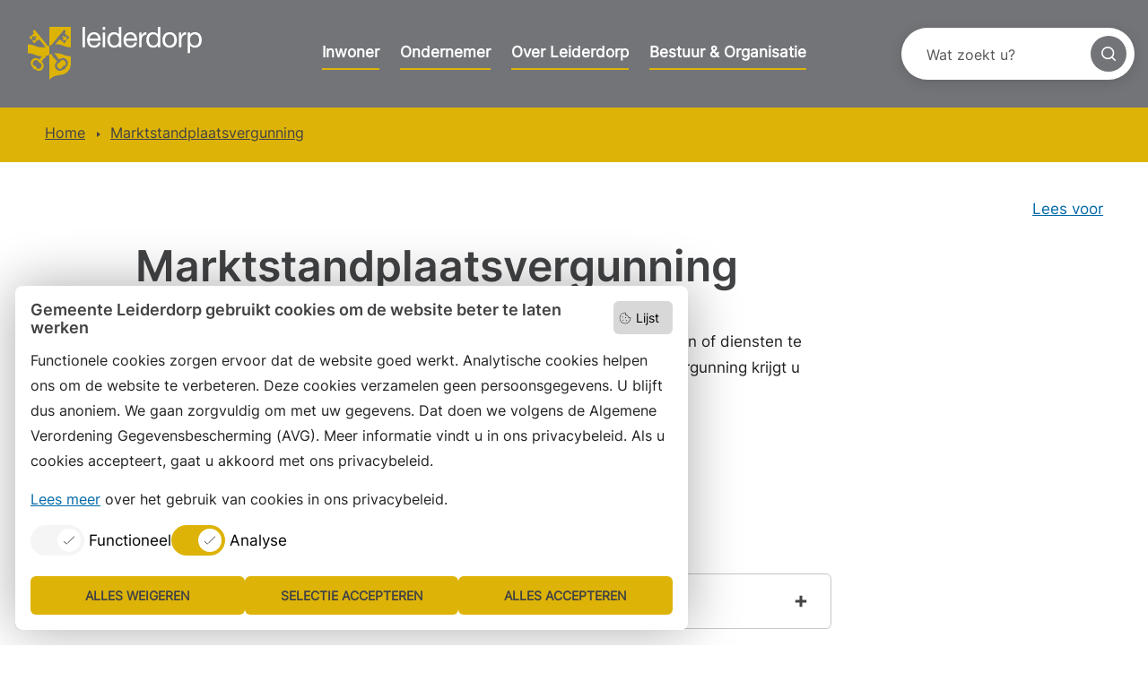

--- FILE ---
content_type: text/html; charset=utf-8
request_url: https://www.leiderdorp.nl/producten/marktstandplaatsvergunning
body_size: 5207
content:
<!DOCTYPE html>
<html lang="nl">
<head>

<meta charset="utf-8">
<!-- 
	WIND Internet
			Interesse in een eigen TYPO3 website of ondersteuning nodig? Neem contact met ons op.
			Tel:   +31 (0)58 280 28 87
			Email: info@windinternet.nl
			WWW:   https://www.windinternet.nl
	
			+-+-+-+-+-+-+-+-+-

	This website is powered by TYPO3 - inspiring people to share!
	TYPO3 is a free open source Content Management Framework initially created by Kasper Skaarhoj and licensed under GNU/GPL.
	TYPO3 is copyright 1998-2026 of Kasper Skaarhoj. Extensions are copyright of their respective owners.
	Information and contribution at https://typo3.org/
-->


<link rel="icon" href="/_assets/791c3dbe617bb8669e8acde292726570/Icons/favicon.svg" type="image/svg+xml">
<title>Marktstandplaatsvergunning - Gemeente Leiderdorp</title>
<meta name="generator" content="TYPO3 CMS">
<meta name="description" content="Marktstandplaatsvergunning">
<meta name="keywords" content="marktstandplaats,jaarmarkt,toestemming-tot-verkopen-op-een-markt,marktmeester-marktstandplaats,marktmeester">
<meta name="twitter:card" content="summary">


<link rel="stylesheet" href="/typo3temp/assets/compressed/merged-92593883d4bffacf63d0dab13f41625f-5bc66a72d71ebe9b3f5c15d0d493e12a.css.gz?1768395054" media="all" nonce="GXfNYw1si9eWRBtcbHg-TfL0vfcXVK2PqJkXfpfMuDOJ1ZUNA5OACQ">



<script src="/typo3temp/assets/compressed/merged-050188330daaa56962467e4ea5c146cb-116a70188f9bcbcb4a6a675f5cced654.js.gz?1768395054" nonce="GXfNYw1si9eWRBtcbHg-TfL0vfcXVK2PqJkXfpfMuDOJ1ZUNA5OACQ"></script>

<script defer="defer" src="https://f1-eu.readspeaker.com/script/5480/webReader/webReader.js?pids=wr"></script>
<script async="async" src="https://meldingen.hollandsmiddenveilig.nl/public/widget/dddb7af58899fdb096d33e3729545c3d.js" nonce="GXfNYw1si9eWRBtcbHg-TfL0vfcXVK2PqJkXfpfMuDOJ1ZUNA5OACQ"></script>
<script defer="defer" nonce="GXfNYw1si9eWRBtcbHg-TfL0vfcXVK2PqJkXfpfMuDOJ1ZUNA5OACQ">
		window.rsConf = { ui: { playbackDetach: true }};
	</script>
<script async="async" nonce="GXfNYw1si9eWRBtcbHg-TfL0vfcXVK2PqJkXfpfMuDOJ1ZUNA5OACQ">
		(function() {
		var sz = document.createElement('script'); sz.type = 'text/javascript'; sz.async = true;
		sz.src = 'https://siteimproveanalytics.com/js/siteanalyze_6006126.js';
		var s = document.getElementsByTagName('script')[0]; s.parentNode.insertBefore(sz, s);
		})();

	</script>
<script nonce="GXfNYw1si9eWRBtcbHg-TfL0vfcXVK2PqJkXfpfMuDOJ1ZUNA5OACQ">
		var _paq = window._paq = window._paq || [];
		/* tracker methods like "setCustomDimension" should be called before "trackPageView" */
		_paq.push(['trackPageView']);
		_paq.push(['enableLinkTracking']);
		(function() {
		var u="https://www.leiderdorp.nl/stats-leiderdorp/";
		_paq.push(['setTrackerUrl', u+'matomo.php']);
		_paq.push(['setSiteId', '1']);
		var d=document, g=d.createElement('script'), s=d.getElementsByTagName('script')[0];
		g.async=true; g.src=u+'matomo.js'; s.parentNode.insertBefore(g,s);
		})();
	</script>
<script nonce="GXfNYw1si9eWRBtcbHg-TfL0vfcXVK2PqJkXfpfMuDOJ1ZUNA5OACQ">
		(function(i,s,o,g,r,a,m){i['GoogleAnalyticsObject']=r;i[r]=i[r]||function(){
		(i[r].q=i[r].q||[]).push(arguments)},i[r].l=1*new Date();a=s.createElement(o),
		m=s.getElementsByTagName(o)[0];a.async=1;a.src=g;m.parentNode.insertBefore(a,m)
		})(window,document,'script','https://www.google-analytics.com/analytics.js','ga');
		ga('create', 'UA-50892544-1', 'auto');
		ga('set', 'anonymizeIp', true);
		ga('send', 'pageview');
	</script>

<meta name="viewport" content="width=device-width, initial-scale=1, shrink-to-fit=no">
<link rel="canonical" href="https://www.leiderdorp.nl/producten/marktstandplaatsvergunning"/>

</head>
<body>
<div class="wrapper"><div class="skiplinks" role="navigation" aria-label="skiplinks"><ul><li><a href="#content">Ga naar inhoud</a></li><li><a href="#footer">Ga naar contact</a></li></ul></div><header role="banner"><div class="container-fluid"><div class="row"><div class="col-xl-3 col-lg-4 order-xl-0 order-lg-0 logo"><a href="/"><img alt="Logo gemeente Leiderdorp" src="/_assets/791c3dbe617bb8669e8acde292726570/Images/logo-leiderdorp.svg" width="195" height="60" /></a></div><div class="col-xl-6 col-lg-12 order-xl-1 order-lg-2 menu d-none d-lg-block d-xl-block" role="navigation" aria-label="mainmenu"><div class="container-fluid"><div class="row"><div class="menu-links"><ul role="menu"><li class="first"><a href="/inwoner">Inwoner</a></li><li><a href="/ondernemer">Ondernemer</a></li><li><a href="/over-leiderdorp">Over Leiderdorp</a></li><li class="last"><a href="/bestuur-organisatie">Bestuur & Organisatie</a></li></ul></div></div></div></div><div class="col-xl-3 col-lg-4 order-xl-2 order-lg-1 search-container offset-xl-0 offset-lg-4" role="search"><div class="search"><div class="search-inner"><form action="/zoeken" method="get" accept-charset="utf-8" data-windsolrliveresults="/?type=1560950647585"><fieldset><div class="search-field"><input type="text" name="q" value="" placeholder="Wat zoekt u?" title="Wat zoekt u?" class="tx-windsolrliveresults" /></div><div class="search-submit"><input type="submit" value="Zoek" title="Zoekopdracht starten" class="search-icon" /></div></fieldset></form></div></div></div><div class="menu-button" role="button" tabindex="0" aria-expanded="false">menu</div></div><div class="row"><div class="col-12"><div class="container mobile-menu"><div class="row"><div class="col-12 mobile-menu-links"><ul role="menu"><li class="first"><a href="/inwoner">Inwoner</a></li><li><a href="/ondernemer">Ondernemer</a></li><li><a href="/over-leiderdorp">Over Leiderdorp</a></li><li class="last"><a href="/bestuur-organisatie">Bestuur & Organisatie</a></li></ul></div><div class="col-12 mobile-menu-footer"><a href="/inwoner/contact" class="button button-contact" title="Contact en openingstijden">Contact en openingstijden</a></div></div></div></div></div></div></header><div role="navigation" id="navigation" aria-label="rootline" class="container-fluid rootline-container"><div class="row"><div class="rootline-outer col-12"><div class="container"><div class="row"><div class="col-lg-12 rootline"><ul><li class="first"><a href="/">Home</a></li><li class="last"><a href="/producten/marktstandplaatsvergunning" title="Marktstandplaatsvergunning">Marktstandplaatsvergunning</a></li></ul></div></div></div></div></div></div><main id="content"><div class="readspeaker container"><div class="col-md-12 col-sm-12 col-xs-12"><div class="readon d-flex justify-content-end"><div id="readspeaker_button1" class="rs_skip rsbtn rs_preserve"><a rel="nofollow" class="rsbtn_play" accesskey="L" title="Laat de tekst voorlezen met ReadSpeaker webReader" href="https://app-eu.readspeaker.com/cgi-bin/rsent?customerid=5480&lang=nl_nl&readid=content&url=https%3A%2F%2Fwww.leiderdorp.nl%2Fproducten%2Fmarktstandplaatsvergunning"><span class="rsbtn_left rsimg rspart"><span class="rsbtn_text"><span>Lees voor</span></span></span><span class="rsbtn_right rsimg rsplay rspart"></span></a><div id='rs_div'></div></div></div></div></div><div class="container"><div class="row"><div class="pageheader offset-lg-1 col-lg-11 col-md-12"><h1>Marktstandplaatsvergunning</h1></div></div><div class="row"><div class="content offset-lg-1 col-lg-8 col-md-12 order-lg-1 order-2"><!--TYPO3SEARCH_begin--><div id="c4901" class="frame frame-default frame-type-text  frame-layout-0"><p>Wilt u op de weekmarkt in Leiderdorp een vaste plaats innemen om goederen of diensten te verkopen? Dan heeft u een marktstandplaatsvergunning nodig. Met deze vergunning krijgt u toestemming van de gemeente om op een markt te verkopen.&nbsp;</p></div><div id="c13812" class="frame frame-default frame-type-fce_leiderdorp_action_button frame-layout-0"><a href="/formulieren/marktstandplaatsvergunning" title="Aanvragen (eHerkenning)" class="button button-0">
				Aanvragen (eHerkenning)
			</a></div><div id="c6991" class="frame frame-default frame-type-fce_leiderdorp_accordion  frame-layout-0"><div class="accordionblock"><div class="accordion-item-block" id="accordion643"><div class="accordion-item"><h3 class="title"><a class="collapsed" data-toggle="collapse" aria-expanded="false" data-parent="#accordion643" href="#collapse643"><span>Voorwaarden</span></a></h3><div id="collapse643" aria-expanded="false" class="panel-collapse collapse in"><div class="text"><p>U mag alleen een marktstandplaats innemen als u 18 jaar of ouder bent, zelfstandig kunt handelen en een vergunning hebt aangevraagd bij de gemeente.</p></div></div></div></div><div class="accordion-item-block" id="accordion644"><div class="accordion-item"><h3 class="title"><a class="collapsed" data-toggle="collapse" aria-expanded="false" data-parent="#accordion644" href="#collapse644"><span>Gang van zaken</span></a></h3><div id="collapse644" aria-expanded="false" class="panel-collapse collapse in"><div class="text"><p>Nadat u uw aanvraag heeft ingediend ontvangt u binnen <strong>uiterlijk acht weken</strong> een reactie.&nbsp;</p><p>Let op: als de gemeente niet op tijd een besluit heeft genomen, dan wordt uw aanvraag automatisch goedgekeurd.</p></div></div></div></div><div class="accordion-item-block" id="accordion646"><div class="accordion-item"><h3 class="title"><a class="collapsed" data-toggle="collapse" aria-expanded="false" data-parent="#accordion646" href="#collapse646"><span>Kosten</span></a></h3><div id="collapse646" aria-expanded="false" class="panel-collapse collapse in"><div class="text"><figure class="table"><div class="table-responsive"><table class="table table-striped table-bordered"><tbody><tr><td>Marktstandplaats</td><td>€ 140,85</td></tr></tbody></table></div></figure><p>Let op: naast bovenstaande kosten betaalt u ook marktgeld en precario.</p></div></div></div></div></div></div><!--TYPO3SEARCH_end--></div><div class="sidebar col-lg-3 col-md-12 order-lg-2 order-1"><!--TYPO3SEARCH_begin--><!--TYPO3SEARCH_end--></div></div></div></main><footer><div class="container-fluid footertop" id="footer"><div class="container"><div class="row"><div class="col-lg-4 col-md-6 col-sm-12 contact"><a href="/inwoner/contact" class="button button-contact" title="Contact en openingstijden">Contact en openingstijden</a></div><div class="col-lg-4 col-md-6 col-sm-12 info"><div id="c3520" class="frame frame-default frame-type-text  frame-layout-0"><h2>Wilt u niets missen?</h2><p><a href="https://gemeente-leiderdorp.email-provider.nl/memberforms/subscribe/standalone/form/?a=luwtmbohck&amp;l=lt6lmhhnvo" target="_blank" rel="noreferrer">Abonneer op onze nieuwsbrief</a><br>en volg ons ook op social media.</p></div></div><div class="col-lg-4 col-md-12 col-sm-12 socials"><div class="socialmenu"><ul><li class="facebook"><img alt="Facebook van gemeente Leiderdorp" src="/_assets/791c3dbe617bb8669e8acde292726570/Images/icon-facebook.svg" width="24" height="24" /><a href="https://nl-nl.facebook.com/gemeenteleiderdorp" title="Ga naar de Facebook pagina van gemeente Leiderdorp">
							Facebook
						</a></li><li class="rss"><img alt="Rss feed van gemeente Leiderdorp" src="/_assets/791c3dbe617bb8669e8acde292726570/Images/icon-rss.svg" width="24" height="24" /><a href="/?type=100" title="Ga naar de Rss feed pagina van gemeente Leiderdorp">
							RSS
						</a></li><li class="linkedin"><img alt="Linkedin van gemeente Leiderdorp" src="/_assets/791c3dbe617bb8669e8acde292726570/Images/icon-linkedin.svg" width="24" height="24" /><a href="https://nl.linkedin.com/company/gemeente-leiderdorp" title="Ga naar de Linkedin pagina van gemeente Leiderdorp">
							LinkedIn
						</a></li><li class="instagram"><img alt="Instagram van gemeente Leiderdorp" src="/_assets/791c3dbe617bb8669e8acde292726570/Images/icon-instagram.svg" width="24" height="24" /><a href="https://www.instagram.com/gemeenteleiderdorp/" title="Ga naar de Instagram pagina van gemeente Leiderdorp">
							Instagram
						</a></li></ul></div></div></div></div></div><div class="container-fluid footermenu" id="footermenu"><div class="container"><ul><li><a href="/proclaimer">Proclaimer</a></li><li><a href="/colofon">Colofon</a></li><li><a href="/toegankelijkheid">Toegankelijkheid</a></li><li><a href="/sitemap">Sitemap</a></li><li><a href="/privacyverklaring">Privacyverklaring</a></li><li><a href="/servicenormen">Servicenormen</a></li><li><a href="/suggesties">Suggesties</a></li><li><a href="http://leiderdorp.archiefweb.eu/">Archief</a></li><li class="last"><a href="https://werkenindeleidseregio.nl/vacatures/#overzicht" target="_blank" rel="noreferrer">Vacatures</a></li></ul></div></div></footer></div>
<div class="cookie-toggle-buttons">
	<button class="list" aria-label="Open lijst met cookies">Lijst</button>
	<button class="dialog" aria-label="Open acceptatie cookie venster">Consent</button>
</div>
<div class="cookie-consent-container">
	<dialog open id="wind-cookie-law-dialog" class="cookie-consent-dialog">
		<button class="cookie-list" data-action="list">Lijst</button>
		<h2>Gemeente Leiderdorp gebruikt cookies om de website beter te laten werken</h2>
		<p class="info">Functionele cookies zorgen ervoor dat de website goed werkt. Analytische cookies helpen ons om de website te verbeteren. Deze cookies verzamelen geen persoonsgegevens. U blijft dus anoniem. We gaan zorgvuldig om met uw gegevens. Dat doen we volgens de Algemene Verordening Gegevensbescherming (AVG). Meer informatie vindt u in ons privacybeleid. Als u cookies accepteert, gaat u akkoord met ons privacybeleid.</p>
		<p class="more">
			<a href="/privacyverklaring">Lees meer</a> over het gebruik van cookies in ons privacybeleid.
		</p>
		<div class="cookie-categories" role="list">
			<label role="listitem">
				<span class="switch">
					<input class="cookie-type" data-cookie-type="functional" type="checkbox" checked disabled>
					<span class="slider"></span>
				</span>
				<span class="label-text">Functioneel</span>
			</label>
			<label role="listitem">
				<span class="switch">
					<input class="cookie-type" data-cookie-type="analytic" type="checkbox" checked>
					<span class="slider"></span>
				</span>
				<span class="label-text">Analyse</span>
			</label>
		</div>
		<div class="button-grid container">
			<div class="button-row row" role="list">
				<button class="btn btn-cookie-consent col" data-action="reject" role="listitem">Alles weigeren</button>
				<button class="btn btn-cookie-consent col" data-action="accept" role="listitem">Selectie accepteren</button>
				<button class="btn btn-cookie-consent col" data-action="accept-all" role="listitem" id="last-button">Alles accepteren</button>
			</div>
		</div>
	</dialog>
	<dialog id="wind-cookie-law-list" class="cookie-list-dialog">
		<h2>Gemeente Leiderdorp cookies</h2>
		<button class="close-dialog">Sluiten</button>
		
			<h3>Functioneel</h3>
			<div class="list-inner">
				
					<details>
    <summary>TYPO3 GmbH</summary>
    <div class="details-inner">
        
            <div class="row">
                <div class="col-2">fe_typo_user</div>
                <div class="col">Deze cookie is een standaard sessiecookie van TYPO3 CMS.</div>
                <div class="col-2">sessie</div>
            </div>
        

    </div>
</details>
				
					<details>
    <summary>Gemeente Leiderdorp</summary>
    <div class="details-inner">
        
            <div class="row">
                <div class="col-2">ldp_consent</div>
                <div class="col">Deze cookie houdt uw cookie voorkeur bij</div>
                <div class="col-2">365 dagen</div>
            </div>
        

    </div>
</details>
				
			</div>
		
		
			<h3>Analyse</h3>
			<div class="list-inner">
				
					<details>
    <summary>Matomo</summary>
    <div class="details-inner">
        
            <div class="row">
                <div class="col-2">_pk_id</div>
                <div class="col">Matomo heeft deze cookie ingesteld om een unieke gebruikers-ID op te slaan.</div>
                <div class="col-2">365 dagen</div>
            </div>
        
            <div class="row">
                <div class="col-2">_pk_ses</div>
                <div class="col">Matomo heeft deze cookie ingesteld om een unieke sessie-ID op te slaan voor het verzamelen van informatie over hoe gebruikers de website gebruiken.</div>
                <div class="col-2">1 uur</div>
            </div>
        

    </div>
</details>
				
			</div>
		
	</dialog>
</div>


<script src="/typo3temp/assets/compressed/merged-77d17168f228e07a3fd2976b88b14b23-31ee1c8cbb83cebf6bd35c27acc3f1a7.js.gz?1768395054" nonce="GXfNYw1si9eWRBtcbHg-TfL0vfcXVK2PqJkXfpfMuDOJ1ZUNA5OACQ"></script>



</body>
</html>

--- FILE ---
content_type: image/svg+xml
request_url: https://www.leiderdorp.nl/_assets/791c3dbe617bb8669e8acde292726570/Images/logo-leiderdorp.svg
body_size: 23669
content:
<?xml version="1.0" encoding="UTF-8"?>
<svg width="195px" height="60px" viewBox="0 0 195 60" version="1.1" xmlns="http://www.w3.org/2000/svg" xmlns:xlink="http://www.w3.org/1999/xlink">
    <!-- Generator: sketchtool 57.1 (101010) - https://sketch.com -->
    <title>B01DD139-2BD8-40B4-B1F1-B0963DD957F6</title>
    <desc>Created with sketchtool.</desc>
    <g id="Page-1" stroke="none" stroke-width="1" fill="none" fill-rule="evenodd">
        <g id="leiderdorp-notificatiebanner" transform="translate(-30.000000, -30.000000)">
            <g id="logo" transform="translate(30.000000, 30.000000)">
                <g>
                    <path d="M187.321729,5.91681356 C188.600034,5.91681356 189.713593,6.15172881 190.662407,6.62054237 C191.610203,7.08833898 192.399356,7.7239322 193.027831,8.52325424 C193.656305,9.32257627 194.130203,10.2449492 194.450542,11.2893559 C194.769864,12.3337627 194.930542,13.4432542 194.930542,14.6157966 C194.930542,15.788339 194.774949,16.8978305 194.466814,17.9412203 C194.157661,18.9866441 193.687831,19.8978305 193.060373,20.6757966 C192.430881,21.4537627 191.641729,22.0669831 190.693932,22.5144407 C189.745119,22.9629153 188.642746,23.1866441 187.385797,23.1866441 C186.981051,23.1866441 186.527492,23.1429153 186.027153,23.0585085 C185.525797,22.9730847 185.030542,22.8347797 184.540373,22.6415593 C184.049186,22.4513898 183.585458,22.1900339 183.150203,21.8595254 C182.712915,21.5290169 182.34478,21.1181695 182.046814,20.628 L181.982746,20.628 L181.982746,29.1347797 L179.265458,29.1347797 L179.265458,6.30020339 L181.982746,6.30020339 L181.982746,8.53952542 L182.046814,8.53952542 C182.494271,7.62223729 183.196983,6.95613559 184.156983,6.54020339 C185.115966,6.12427119 186.169525,5.91681356 187.321729,5.91681356 Z M74.8617966,5.91671186 C76.3323051,5.91671186 77.5516271,6.22077966 78.5217966,6.82789831 C79.4909492,7.4360339 80.2689153,8.20789831 80.8556949,9.14654237 C81.4414576,10.0841695 81.8472203,11.1082373 82.0709492,12.2167119 C82.293661,13.3262034 82.3841695,14.3807797 82.3424746,15.3834915 L69.9702712,15.3834915 C69.9489153,16.1075593 70.034339,16.7960339 70.2265424,17.4458644 C70.4177288,18.0956949 70.7268814,18.6723051 71.1529831,19.1726441 C71.5790847,19.674 72.1231525,20.073661 72.7841695,20.3716271 C73.4441695,20.6706102 74.2221356,20.8201017 75.1170508,20.8201017 C76.2682373,20.8201017 77.2109492,20.553661 77.9462034,20.0197627 C78.6814576,19.4868814 79.1655254,18.6773898 79.4004407,17.5902712 L82.0862034,17.5902712 C81.7241695,19.4441695 80.9248475,20.8414576 79.6892542,21.7790847 C78.4526441,22.7177288 76.8967119,23.1865424 75.0214576,23.1865424 C73.6994237,23.1865424 72.554339,22.9729831 71.5851864,22.5468814 C70.6150169,22.1207797 69.7994237,21.5228136 69.1394237,20.7560339 C68.4784068,19.9882373 67.9831525,19.0719661 67.6526441,18.0051864 C67.3221356,16.9394237 67.1360339,15.7780678 67.093322,14.5190847 C67.093322,13.2621356 67.2855254,12.1099322 67.6689153,11.0655254 C68.0523051,10.0211186 68.5902712,9.114 69.2838305,8.34620339 C69.9753559,7.57942373 70.7960339,6.98247458 71.7448475,6.55535593 C72.6926441,6.12925424 73.7319661,5.91671186 74.8617966,5.91671186 Z M115.413153,5.91671186 C116.883661,5.91671186 118.102983,6.22077966 119.073153,6.82789831 C120.043322,7.4360339 120.820271,8.20789831 121.407051,9.14654237 C121.992814,10.0841695 122.397559,11.1082373 122.621288,12.2167119 C122.846034,13.3262034 122.935525,14.3807797 122.893831,15.3834915 L110.521627,15.3834915 C110.500271,16.1075593 110.585695,16.7960339 110.777898,17.4458644 C110.969085,18.0956949 111.278237,18.6723051 111.704339,19.1726441 C112.131458,19.674 112.674508,20.073661 113.334508,20.3716271 C113.995525,20.6706102 114.773492,20.8201017 115.668407,20.8201017 C116.819593,20.8201017 117.762305,20.553661 118.497559,20.0197627 C119.232814,19.4868814 119.716881,18.6773898 119.951797,17.5902712 L122.637559,17.5902712 C122.274508,19.4441695 121.476203,20.8414576 120.239593,21.7790847 C119.004,22.7177288 117.448068,23.1865424 115.572814,23.1865424 C114.25078,23.1865424 113.105695,22.9729831 112.136542,22.5468814 C111.165356,22.1207797 110.35078,21.5228136 109.69078,20.7560339 C109.029763,19.9882373 108.534508,19.0719661 108.204,18.0051864 C107.873492,16.9394237 107.68739,15.7780678 107.644678,14.5190847 C107.644678,13.2621356 107.835864,12.1099322 108.220271,11.0655254 C108.603661,10.0211186 109.141627,9.114 109.834169,8.34620339 C110.526712,7.57942373 111.34739,6.98247458 112.296203,6.55535593 C113.244,6.12925424 114.283322,5.91671186 115.413153,5.91671186 Z M159.165559,5.91691525 C160.486576,5.91691525 161.642847,6.14064407 162.634373,6.58810169 C163.624881,7.03555932 164.460814,7.64877966 165.143186,8.42674576 C165.825559,9.20572881 166.337085,10.122 166.677763,11.1775932 C167.018441,12.2331864 167.189288,13.3681017 167.189288,14.5833559 C167.189288,15.7986102 167.018441,16.9284407 166.677763,17.9728475 C166.337085,19.0182712 165.825559,19.9294576 165.143186,20.7074237 C164.460814,21.4864068 163.624881,22.0935254 162.634373,22.5308136 C161.642847,22.9670847 160.486576,23.1867458 159.165559,23.1867458 C157.864881,23.1867458 156.713695,22.9670847 155.712,22.5308136 C154.710305,22.0935254 153.869288,21.4864068 153.186915,20.7074237 C152.505559,19.9294576 151.994034,19.0182712 151.653356,17.9728475 C151.311661,16.9284407 151.140814,15.7986102 151.140814,14.5833559 C151.140814,13.3681017 151.311661,12.2331864 151.653356,11.1775932 C151.994034,10.122 152.505559,9.20572881 153.186915,8.42674576 C153.869288,7.64877966 154.710305,7.03555932 155.712,6.58810169 C156.713695,6.14064407 157.864881,5.91691525 159.165559,5.91691525 Z M148.788203,0.000203389831 L148.788203,22.8347797 L146.071932,22.8347797 L146.071932,20.5954576 L146.007864,20.5954576 C145.560407,21.5127458 144.856678,22.1737627 143.897695,22.5785085 C142.938712,22.9832542 141.883119,23.1856271 140.732949,23.1856271 C139.453627,23.1856271 138.340068,22.9517288 137.392271,22.4829153 C136.443458,22.0141017 135.655322,21.3846102 135.025831,20.5954576 C134.396339,19.807322 133.923458,18.8910508 133.604136,17.8456271 C133.283797,16.8012203 133.124136,15.6927458 133.124136,14.5191864 C133.124136,13.3466441 133.278712,12.2381695 133.587864,11.1927458 C133.896,10.1493559 134.365831,9.23715254 134.994305,8.45918644 C135.62278,7.68122034 136.411932,7.06291525 137.359729,6.60427119 C138.307525,6.14562712 139.410915,5.91681356 140.668881,5.91681356 C141.094983,5.91681356 141.55261,5.95952542 142.043797,6.04494915 C142.532949,6.12935593 143.023119,6.27376271 143.514305,6.47613559 C144.004475,6.67952542 144.467186,6.9459661 144.904475,7.27545763 C145.341763,7.6059661 145.707864,8.01681356 146.007864,8.50698305 L146.071932,8.50698305 L146.071932,0.000203389831 L148.788203,0.000203389831 Z M105.302441,0.000203389831 L105.302441,22.8347797 L102.585153,22.8347797 L102.585153,20.5954576 L102.521085,20.5954576 C102.073627,21.5127458 101.369898,22.1737627 100.410915,22.5785085 C99.4519322,22.9832542 98.396339,23.1856271 97.2461695,23.1856271 C95.9668475,23.1856271 94.8532881,22.9517288 93.9054915,22.4829153 C92.956678,22.0141017 92.1675254,21.3846102 91.5400678,20.5954576 C90.9105763,19.807322 90.436678,18.8910508 90.1173559,17.8456271 C89.7980339,16.8012203 89.6373559,15.6927458 89.6373559,14.5191864 C89.6373559,13.3466441 89.7919322,12.2381695 90.1010847,11.1927458 C90.4092203,10.1493559 90.8790508,9.23715254 91.5085424,8.45918644 C92.136,7.68122034 92.9251525,7.06291525 93.8729492,6.60427119 C94.8217627,6.14562712 95.9241356,5.91681356 97.1821017,5.91681356 C97.6082034,5.91681356 98.0658305,5.95952542 98.5570169,6.04494915 C99.0461695,6.12935593 99.536339,6.27376271 100.027525,6.47613559 C100.517695,6.67952542 100.980407,6.9459661 101.417695,7.27545763 C101.854983,7.6059661 102.222102,8.01681356 102.521085,8.50698305 L102.585153,8.50698305 L102.585153,0.000203389831 L105.302441,0.000203389831 Z M87.2949153,6.3 L87.2949153,22.8345763 L84.5776271,22.8345763 L84.5776271,6.3 L87.2949153,6.3 Z M133.160644,5.93715254 L133.160644,8.79477966 C132.073525,8.79477966 131.54878,8.89240678 130.81861,9.22291525 C130.221661,9.468 129.627763,9.97749153 129.159966,10.5530847 C128.690136,11.1296949 128.398271,11.828339 128.185729,12.648 C127.972169,13.4696949 127.86539,14.4134237 127.86539,15.4791864 L127.86539,22.8347797 L125.148102,22.8347797 L125.148102,6.30020339 L127.705729,6.30020339 L127.705729,9.78630508 L127.769797,9.78630508 C128.429797,8.44291525 128.975898,7.47986441 129.934881,6.84020339 C130.874542,6.14766102 131.690136,5.89444068 133.160644,5.93715254 Z M64.7511864,-2.30926389e-14 L64.7511864,22.8345763 L62.0338983,22.8345763 L62.0338983,-2.30926389e-14 L64.7511864,-2.30926389e-14 Z M177.553525,5.8639322 L177.553525,8.72257627 C176.466407,8.72257627 175.942678,8.81918644 175.212508,9.15071186 C174.614542,9.39477966 174.021661,9.90528814 173.552847,10.4808814 C173.084034,11.0564746 172.792169,11.7561356 172.57861,12.5757966 C172.366068,13.3974915 172.259288,14.3412203 172.259288,15.4069831 L172.259288,22.7615593 L169.542,22.7615593 L169.542,6.228 L172.099627,6.228 L172.099627,9.71308475 L172.162678,9.71308475 C172.823695,8.37071186 173.369797,7.40766102 174.32878,6.768 C175.268441,6.07444068 176.084034,5.82223729 177.553525,5.8639322 Z M186.938339,8.31579661 C186.021051,8.31579661 185.243085,8.49681356 184.604441,8.85783051 C183.96478,9.22189831 183.442068,9.69579661 183.037322,10.2815593 C182.632576,10.868339 182.338678,11.5344407 182.158678,12.2808814 C181.977661,13.027322 181.887153,13.7839322 181.887153,14.5507119 C181.887153,15.3622373 181.982746,16.1452881 182.174949,16.9018983 C182.366136,17.6595254 182.670203,18.3256271 183.086136,18.9012203 C183.502068,19.4768136 184.039017,19.9405424 184.700034,20.2913898 C185.360034,20.6432542 186.159356,20.8202034 187.098,20.8202034 C188.03461,20.8202034 188.819695,20.6391864 189.447153,20.2761356 C190.075627,19.9141017 190.582068,19.4341017 190.965458,18.8371525 C191.349864,18.2402034 191.626475,17.5578305 191.796305,16.7900339 C191.967153,16.0232542 192.052576,15.2330847 192.052576,14.4235932 C192.052576,13.6557966 191.950881,12.9042712 191.748508,12.168 C191.546136,11.4327458 191.238,10.7778305 190.822068,10.2022373 C190.406136,9.62664407 189.873254,9.168 189.223424,8.82630508 C188.573593,8.48562712 187.811898,8.31579661 186.938339,8.31579661 Z M140.956678,8.31579661 C140.040407,8.31579661 139.262441,8.49681356 138.623797,8.85884746 C137.984136,9.22189831 137.471593,9.70189831 137.088203,10.2978305 C136.703797,10.8947797 136.427186,11.5771525 136.257356,12.3449492 C136.086508,13.1127458 136.001085,13.9018983 136.001085,14.7113898 C136.001085,15.4791864 136.10278,16.2307119 136.305153,16.9659661 C136.507525,17.7012203 136.815661,18.3571525 137.231593,18.9327458 C137.648542,19.508339 138.180407,19.9669831 138.830237,20.307661 C139.480068,20.6493559 140.241763,20.8191864 141.116339,20.8191864 C142.03261,20.8191864 142.810576,20.6391864 143.450237,20.2761356 C144.088881,19.9141017 144.611593,19.4391864 145.017356,18.8524068 C145.421085,18.2666441 145.713966,17.6005424 145.896,16.8541017 C146.077017,16.107661 146.167525,15.3510508 146.167525,14.5832542 C146.167525,13.7737627 146.071932,12.9896949 145.879729,12.2320678 C145.687525,11.4764746 145.384475,10.8093559 144.968542,10.2337627 C144.55261,9.65816949 144.014644,9.19444068 143.353627,8.84257627 C142.69261,8.49071186 141.894305,8.31579661 140.956678,8.31579661 Z M97.4698983,8.31579661 C96.5536271,8.31579661 95.775661,8.49681356 95.136,8.85884746 C94.496339,9.22189831 93.9858305,9.70189831 93.6014237,10.2978305 C93.2180339,10.8947797 92.9404068,11.5771525 92.7705763,12.3449492 C92.5997288,13.1127458 92.5143051,13.9018983 92.5143051,14.7113898 C92.5143051,15.4791864 92.616,16.2307119 92.8183729,16.9659661 C93.0207458,17.7012203 93.3298983,18.3571525 93.7458305,18.9327458 C94.1617627,19.508339 94.6936271,19.9669831 95.3444746,20.307661 C95.9943051,20.6493559 96.7549831,20.8191864 97.6295593,20.8191864 C98.5458305,20.8191864 99.3237966,20.6391864 99.9634576,20.2761356 C100.603119,19.9141017 101.124814,19.4391864 101.530576,18.8524068 C101.934305,18.2666441 102.227186,17.6005424 102.40922,16.8541017 C102.590237,16.107661 102.680746,15.3510508 102.680746,14.5832542 C102.680746,13.7737627 102.585153,12.9896949 102.392949,12.2320678 C102.200746,11.4764746 101.897695,10.8093559 101.481763,10.2337627 C101.065831,9.65816949 100.527864,9.19444068 99.8668475,8.84257627 C99.2068475,8.49071186 98.4075254,8.31579661 97.4698983,8.31579661 Z M159.165559,8.31488136 C158.461831,8.31488136 157.794712,8.45420339 157.167254,8.73081356 C156.53878,9.00844068 155.989627,9.41318644 155.520814,9.9460678 C155.052,10.4789492 154.683864,11.1348814 154.418441,11.9128475 C154.150983,12.6918305 154.017763,13.581661 154.017763,14.5833559 C154.017763,15.5860678 154.150983,16.4758983 154.418441,17.2538644 C154.683864,18.0328475 155.052,18.682678 155.520814,19.2043729 C155.989627,19.7270847 156.53878,20.1267458 157.167254,20.4043729 C157.794712,20.682 158.461831,20.8192881 159.165559,20.8192881 C159.868271,20.8192881 160.534373,20.682 161.162847,20.4043729 C161.791322,20.1267458 162.340475,19.7270847 162.809288,19.2043729 C163.278102,18.682678 163.64522,18.0328475 163.911661,17.2538644 C164.179119,16.4758983 164.312339,15.5860678 164.312339,14.5833559 C164.312339,13.581661 164.179119,12.6918305 163.911661,11.9128475 C163.64522,11.1348814 163.278102,10.4789492 162.809288,9.9460678 C162.340475,9.41318644 161.791322,9.00844068 161.162847,8.73081356 C160.534373,8.45420339 159.868271,8.31488136 159.165559,8.31488136 Z M74.7021356,8.31467797 C73.9984068,8.31467797 73.3638305,8.43874576 72.7994237,8.68281356 C72.2350169,8.92789831 71.7499322,9.26450847 71.3451864,9.68959322 C70.9404407,10.1167119 70.6201017,10.6129831 70.3862034,11.1773898 C70.1512881,11.7417966 70.0129831,12.3448475 69.9702712,12.9845085 L79.4655254,12.9845085 C79.4217966,12.3448475 79.2784068,11.7367119 79.033322,11.1611186 C78.7882373,10.5855254 78.4577288,10.0892542 78.0428136,9.67433898 C77.6268814,9.25942373 77.1367119,8.92789831 76.5723051,8.68281356 C76.0068814,8.43874576 75.3834915,8.31467797 74.7021356,8.31467797 Z M115.252475,8.31467797 C114.549763,8.31467797 113.915186,8.43874576 113.35078,8.68281356 C112.785356,8.92789831 112.301288,9.26450847 111.896542,9.68959322 C111.491797,10.1167119 111.171458,10.6129831 110.937559,11.1773898 C110.702644,11.7417966 110.564339,12.3448475 110.521627,12.9845085 L120.015864,12.9845085 C119.973153,12.3448475 119.829763,11.7367119 119.584678,11.1611186 C119.339593,10.5855254 119.009085,10.0892542 118.594169,9.67433898 C118.178237,9.25942373 117.687051,8.92789831 117.122644,8.68281356 C116.558237,8.43874576 115.934847,8.31467797 115.252475,8.31467797 Z M87.2949153,-2.30926389e-14 L87.2949153,3.32542373 L84.5776271,3.32542373 L84.5776271,-2.30926389e-14 L87.2949153,-2.30926389e-14 Z" id="tekst" fill="#FFFFFF"></path>
                    <path d="M15.543661,45.3894915 C14.2867119,46.9271186 12.4856949,47.3430508 11.0589153,46.1145763 C10.384678,45.5328814 10.0267119,44.6938983 9.94027119,43.8416949 C9.10637288,43.900678 8.2399322,43.6850847 7.56467797,43.1044068 C6.13789831,41.8749153 6.22433898,39.9813559 7.48128814,38.4437288 C8.73823729,36.9050847 10.564678,36.4586441 11.9914576,37.6871186 C12.6667119,38.2688136 13.124339,38.9857627 13.2107797,39.8379661 C14.043661,39.7779661 14.8114576,40.1166102 15.4856949,40.6972881 C16.9124746,41.9267797 16.8006102,43.8508475 15.543661,45.3894915 M32.9273898,19.5264407 C40.8972203,19.5264407 41.0955254,22.880339 49.0531525,22.8854237 L49.0531525,-5.68434189e-14 L24.9829831,-5.68434189e-14 L24.9829831,21.1830508 L24.9738305,21.1962712 C24.5731525,21.3661017 24.1714576,21.5349153 23.7545085,21.6986441 C20.0701017,17.1894915 9.28840678,3.99762712 9.27315254,3.97932203 C8.77383051,3.36813559 7.8860339,3.28881356 7.29010169,3.80135593 C6.69416949,4.31491525 6.61688136,5.22711864 7.11620339,5.83830508 C7.13349153,5.85966102 7.59213559,6.42101695 7.59213559,6.42101695 L7.01959322,6.91423729 L7.55450847,7.56915254 L3.67077966,10.9138983 C3.5080678,10.7145763 3.12366102,10.6637288 2.87654237,10.8772881 C2.62840678,11.0908475 2.61111864,11.4874576 2.77383051,11.6867797 C2.77891525,11.6938983 4.83213559,14.2047458 4.83213559,14.2047458 L6.55484746,12.7210169 L5.32738983,11.2179661 L6.65654237,10.0728814 L7.88501695,11.5749153 L9.61179661,10.0871186 L10.704,11.4223729 L8.97620339,12.9111864 L10.204678,14.4142373 L8.87450847,15.559322 L7.6460339,14.0562712 L5.92332203,15.5410169 L7.26976271,17.1884746 C7.26976271,17.1884746 8.10671186,18.2125424 8.11281356,18.219661 C8.27552542,18.4189831 8.65891525,18.4698305 8.90705085,18.2562712 C9.15518644,18.0427119 9.17349153,17.6461017 9.00976271,17.4457627 C9.00467797,17.439661 8.99857627,17.4355932 8.99247458,17.4305085 L12.8782373,14.0827119 L13.3785763,14.6949153 L13.9511186,14.2016949 L20.7890847,22.5681356 C19.7467119,22.7644068 18.5263729,22.8854237 17.0192542,22.8854237 C9.0880678,22.8854237 8.85010169,19.5264407 0.918915254,19.5274576 L0.918915254,29.4661017 C8.74027119,29.4661017 9.09213559,32.7305085 16.7019661,32.82 C16.6399322,32.9755932 16.5667119,33.1383051 16.4751864,33.3050847 C16.2290847,33.759661 15.7907797,34.3789831 15.5070508,34.7644068 C15.1684068,34.6484746 14.8968814,34.6545763 14.7707797,34.8081356 C14.6934915,34.9027119 14.6802712,35.0430508 14.7199322,35.2128814 C14.6914576,35.3216949 14.6528136,35.4752542 14.6111186,35.6583051 C14.5551864,35.9023729 14.3334915,36.2725424 14.1860339,36.499322 L14.1290847,36.5694915 C13.6734915,36.2338983 13.1050169,35.8749153 13.1050169,35.8749153 C10.4619661,34.3220339 7.71925424,34.2447458 5.60705085,36.8288136 C3.03213559,39.979322 4.33891525,43.0098305 7.08467797,45.6569492 C7.06942373,45.6701695 7.05213559,45.6813559 7.03891525,45.6976271 C6.804,45.9854237 6.96264407,46.520339 7.39281356,46.8915254 C7.824,47.2627119 8.36501695,47.3298305 8.5999322,47.0420339 C8.61213559,47.0267797 8.61925424,47.0084746 8.62942373,46.9922034 C11.664,49.3454237 14.8226441,50.1732203 17.4148475,47.0013559 C19.5270508,44.4172881 18.9758644,41.6572881 17.0273898,39.2532203 C17.0273898,39.2532203 16.5941695,38.7528814 16.1995932,38.3552542 C16.3653559,38.1935593 16.6287458,37.940339 16.8107797,37.7867797 C16.9775593,37.6464407 17.1931525,37.5589831 17.3406102,37.5111864 C17.5348475,37.5345763 17.6873898,37.4989831 17.7728136,37.3942373 C17.9019661,37.2366102 17.8541695,36.9518644 17.6751864,36.6183051 C17.9934915,36.2654237 18.4887458,35.7254237 18.783661,35.4437288 C19.0124746,35.2250847 19.3887458,35.0013559 19.7101017,34.8325424 C20.0019661,34.7857627 20.2551864,34.6586441 20.4331525,34.44 C20.7321356,34.0749153 20.7575593,33.5420339 20.5562034,33.0061017 C20.9995932,33.06 21.4002712,32.9450847 21.6453559,32.6450847 C21.7348475,32.5352542 21.7958644,32.4091525 21.8334915,32.2718644 C23.0355254,31.9566102 24.0077288,31.5437288 24.9809492,31.1318644 L24.9829831,31.1349153 L24.9829831,59.3094915 C24.9829831,59.3094915 26.7738305,56.5769492 30.8701017,55.0505085 C33.6707797,54.0061017 36.7755254,53.7966102 39.4450169,53.2779661 C44.1697627,52.3616949 49.0531525,47.7457627 49.0531525,40.960678 C49.0521356,39.439322 49.0531525,36.0874576 49.0531525,32.8240678 C41.0955254,32.8189831 40.8972203,29.4650847 32.9273898,29.4661017 C31.8778983,29.4650847 30.9687458,29.5250847 30.1592542,29.6257627 L30.2182373,29.6979661 C30.6667119,29.64 31.0724746,29.7549153 31.3195932,30.0579661 C31.564678,30.3579661 31.6063729,30.7830508 31.4782373,31.2213559 C32.0273898,31.1115254 32.5317966,31.2294915 32.8317966,31.5945763 C32.9090847,31.6891525 32.9670508,31.7949153 33.0077288,31.9077966 C33.0148475,31.9088136 33.0219661,31.9077966 33.0209492,31.9098305 C33.0178983,31.9138983 33.0178983,31.9281356 33.0178983,31.940339 C33.0545085,32.0491525 33.0748475,32.1650847 33.0809492,32.2871186 C33.1511186,32.5525424 33.2802712,32.9227119 33.4877288,33.3050847 C33.7328136,33.759661 34.1731525,34.3789831 34.4558644,34.7644068 C34.7955254,34.6484746 35.0660339,34.6535593 35.1921356,34.8081356 C35.2694237,34.9027119 35.2826441,35.0430508 35.2429831,35.2128814 C35.2714576,35.3216949 35.3101017,35.4752542 35.3517966,35.6583051 C35.4077288,35.9023729 35.6294237,36.2725424 35.7768814,36.499322 L35.8338305,36.5694915 C36.2894237,36.2338983 36.8578983,35.8749153 36.8578983,35.8749153 C39.5019661,34.3220339 42.244678,34.2447458 44.3558644,36.8288136 C46.9307797,39.979322 45.624,43.0098305 42.8782373,45.6569492 C42.8934915,45.6701695 42.9107797,45.6813559 42.924,45.6976271 C43.1589153,45.9854237 43.0012881,46.520339 42.5701017,46.8915254 C42.1389153,47.2627119 41.5978983,47.3298305 41.3629831,47.0420339 C41.3507797,47.0267797 41.343661,47.0084746 41.3334915,46.9922034 C38.2999322,49.3444068 35.1402712,50.1722034 32.5480678,47.000339 C30.4358644,44.4172881 30.9870508,41.6572881 32.9355254,39.2532203 C32.9355254,39.2532203 33.3687458,38.7528814 33.763322,38.3552542 C33.5985763,38.1935593 33.3341695,37.940339 33.1531525,37.7867797 C32.9853559,37.6454237 32.7697627,37.5589831 32.6223051,37.5111864 C32.4280678,37.5345763 32.2755254,37.4989831 32.1901017,37.3942373 C32.0609492,37.2366102 32.1077288,36.9518644 32.2877288,36.6183051 C31.9694237,36.2654237 31.4751864,35.7254237 31.1792542,35.4437288 C30.9504407,35.2250847 30.5741695,35.0023729 30.2528136,34.8325424 C29.9609492,34.7857627 29.7087458,34.6586441 29.5287458,34.44 C29.2307797,34.0749153 29.2053559,33.5420339 29.4056949,33.0061017 C28.963322,33.06 28.5626441,32.9450847 28.3175593,32.6450847 C28.0694237,32.3410169 28.0297627,31.9108475 28.164,31.4684746 L27.1928136,30.280678 C26.4006102,30.5369492 25.6958644,30.8318644 24.9941695,31.1267797 L24.9829831,31.119661 L24.9829831,21.1983051 L24.9901017,21.1891525 C25.7426441,20.8718644 26.4982373,20.5566102 27.3616271,20.2861017 C31.7456949,14.9227119 40.6755254,3.99559322 40.6887458,3.97932203 C41.1890847,3.36813559 42.0778983,3.28881356 42.6728136,3.80135593 C43.2687458,4.31491525 43.3460339,5.22711864 42.8467119,5.83830508 C42.8294237,5.85966102 42.3707797,6.42 42.3707797,6.42 L42.943322,6.91423729 L42.4084068,7.56915254 L46.2921356,10.9138983 C46.4548475,10.7145763 46.8382373,10.6637288 47.0863729,10.8772881 C47.3345085,11.0908475 47.3517966,11.4874576 47.1890847,11.6867797 C47.184,11.6938983 45.1307797,14.2057627 45.1307797,14.2057627 L43.4080678,12.7210169 L44.6365424,11.2179661 L43.3063729,10.0718644 L42.0789153,11.5749153 L40.3511186,10.0861017 L39.2589153,11.4223729 L40.9867119,12.9111864 L39.7592542,14.4142373 L41.0884068,15.559322 L42.3168814,14.0562712 L44.0406102,15.5410169 L42.6931525,17.1874576 C42.6931525,17.1874576 41.8562034,18.2125424 41.8501017,18.219661 C41.6873898,18.4189831 41.304,18.4698305 41.0558644,18.2562712 C40.8077288,18.0427119 40.7894237,17.6461017 40.9531525,17.4457627 C40.9582373,17.439661 40.964339,17.4355932 40.9704407,17.4305085 L37.084678,14.0827119 L36.584339,14.6949153 L36.0107797,14.2016949 L31.6317966,19.56 C32.0406102,19.5386441 32.4697627,19.5264407 32.9273898,19.5264407 M34.4772203,40.6972881 C33.0504407,41.9267797 33.1623051,43.8508475 34.4192542,45.3894915 C35.6762034,46.9271186 37.4772203,47.3430508 38.904,46.1145763 C39.5792542,45.5328814 39.9362034,44.6938983 40.023661,43.840678 C40.8565424,43.900678 41.7229831,43.6861017 42.3982373,43.1044068 C43.8250169,41.8749153 43.7385763,39.9813559 42.4816271,38.4427119 C41.224678,36.9050847 39.3982373,36.4586441 37.9714576,37.6871186 C37.2972203,38.2688136 36.8395932,38.9857627 36.7521356,39.8389831 C35.9192542,39.7779661 35.1514576,40.1166102 34.4772203,40.6972881" id="beeldmerk" fill="#DDB307"></path>
                </g>
            </g>
        </g>
    </g>
</svg>

--- FILE ---
content_type: image/svg+xml
request_url: https://www.leiderdorp.nl/_assets/791c3dbe617bb8669e8acde292726570/Images/chevron-right.svg
body_size: 989
content:
<?xml version="1.0" encoding="UTF-8"?>
<svg width="11px" height="16px" viewBox="0 0 11 16" version="1.1" xmlns="http://www.w3.org/2000/svg" xmlns:xlink="http://www.w3.org/1999/xlink">
    <!-- Generator: sketchtool 57.1 (101010) - https://sketch.com -->
    <title>D99AE276-A673-4AF0-90A3-E3D44BC6FACB</title>
    <desc>Created with sketchtool.</desc>
    <g id="Page-1" stroke="none" stroke-width="1" fill="none" fill-rule="evenodd">
        <g id="leiderdorp-homepage" transform="translate(-1010.000000, -856.000000)" stroke="#424345" stroke-width="2">
            <g id="Group-6" transform="translate(699.000000, 847.000000)">
                <g id="chevron-right" transform="translate(311.000000, 9.000000)">
                    <g id="Group-4" transform="translate(2.000000, 2.000000)">
                        <polyline id="Path-2-Copy" points="0 0 6 6.00140795 0.00281475028 12"></polyline>
                    </g>
                </g>
            </g>
        </g>
    </g>
</svg>

--- FILE ---
content_type: image/svg+xml
request_url: https://www.leiderdorp.nl/_assets/791c3dbe617bb8669e8acde292726570/Images/icon-facebook.svg
body_size: 2013
content:
<?xml version="1.0" encoding="UTF-8"?>
<svg width="24px" height="24px" viewBox="0 0 24 24" version="1.1" xmlns="http://www.w3.org/2000/svg" xmlns:xlink="http://www.w3.org/1999/xlink">
    <!-- Generator: sketchtool 57.1 (101010) - https://sketch.com -->
    <title>95952A61-FE01-4BFA-A595-52622282900A</title>
    <desc>Created with sketchtool.</desc>
    <g id="Page-1" stroke="none" stroke-width="1" fill="none" fill-rule="evenodd">
        <g id="leiderdorp-paginastyling" transform="translate(-1166.000000, -6277.000000)">
            <g id="footer" transform="translate(0.000000, 6179.000000)">
                <g id="Group-9" transform="translate(1166.000000, 98.000000)">
                    <g id="Group-16">
                        <g id="facebook">
                            <rect id="Rectangle" fill="#DDB307" x="0" y="0" width="24" height="24" rx="4"></rect>
                            <path d="M15.6994275,5.00273089 L13.7803435,5 C11.6245731,5 10.2310098,6.35251892 10.2310098,8.44547322 L10.2310098,10.0343052 L8.30134219,10.0343052 C8.13527686,10.0343052 8,10.1615647 8,10.3194101 L8,12.6215506 C8,12.7786678 8.13527686,12.9066556 8.30134219,12.9066556 L10.2310098,12.9066556 L10.2310098,18.7148951 C10.2310098,18.8720123 10.3662866,19 10.5331217,19 L13.0496945,19 C13.2165296,19 13.3518064,18.8720123 13.3518064,18.7148951 L13.3518064,12.9066556 L15.6076394,12.9066556 C15.7744744,12.9066556 15.909174,12.7786678 15.909174,12.6215506 L15.910521,10.3194101 C15.910521,10.2440376 15.8781931,10.1715779 15.8218117,10.1175063 C15.7654303,10.0641629 15.688844,10.0343052 15.6084091,10.0343052 L13.3518064,10.0343052 L13.3518064,8.6874301 C13.3518064,8.04020911 13.5149853,7.71159198 14.4057344,7.71159198 L15.6986578,7.71086374 C15.8654929,7.71086374 16,7.58287602 16,7.4257588 L16,5.28874613 C16,5.13071861 15.8654929,5.00345913 15.6994275,5.00273089 Z" fill="#424345"></path>
                        </g>
                    </g>
                </g>
            </g>
        </g>
    </g>
</svg>

--- FILE ---
content_type: text/plain
request_url: https://www.google-analytics.com/j/collect?v=1&_v=j102&aip=1&a=69324320&t=pageview&_s=1&dl=https%3A%2F%2Fwww.leiderdorp.nl%2Fproducten%2Fmarktstandplaatsvergunning&ul=en-us%40posix&dt=Marktstandplaatsvergunning%20-%20Gemeente%20Leiderdorp&sr=1280x720&vp=1280x720&_u=YEBAAEABAAAAACAAI~&jid=550373748&gjid=1781947293&cid=46848417.1769567980&tid=UA-50892544-1&_gid=383849167.1769567980&_r=1&_slc=1&z=1974423402
body_size: -450
content:
2,cG-PEW18ESFB8

--- FILE ---
content_type: image/svg+xml
request_url: https://www.leiderdorp.nl/_assets/791c3dbe617bb8669e8acde292726570/Images/plus.svg
body_size: 449
content:
<svg xmlns="http://www.w3.org/2000/svg" width="20" height="20" viewBox="0 0 20 20">
    <g fill="none" fill-rule="evenodd">
        <g fill="#424345">
            <g>
                <g>
                    <path d="M11.429 3.81v4.76l4.761.001v2.858H11.43v4.761H8.57V11.43H3.81V8.57h4.76l.001-4.761h2.858z" transform="translate(-1015 -3525) translate(357 3507) translate(658 18)"/>
                </g>
            </g>
        </g>
    </g>
</svg>


--- FILE ---
content_type: text/javascript; charset=utf-8
request_url: https://www.leiderdorp.nl/typo3temp/assets/compressed/merged-77d17168f228e07a3fd2976b88b14b23-31ee1c8cbb83cebf6bd35c27acc3f1a7.js.gz?1768395054
body_size: 15343
content:

jQuery.extend(jQuery.fancybox.defaults, {
	protect : false,
	trapFocus : true,
});
$(document).ready(function() {
  const height = $('header').height();

  /**
   * Toggle menu overlay
   */

  let menu = false;
  $('.menu-button').on( 'click', function() {
    window.scrollTo(0, 0);
    const isExpanded = $(this).attr("aria-expanded") === "true";
    if (!menu) {
      $(this).text('menu sluiten');
      $('header').addClass('menu-overlay');
      $('.mobile-menu').show();
      $(this).attr("aria-expanded", !isExpanded);
      menu = true;
    } else {
      $(this).text('menu');
      $('header').removeClass('menu-overlay');
      $('.mobile-menu').hide();
      $(this).attr("aria-expanded", !isExpanded);
      menu = false;
    }
  });

  $('.menu-button').on('keypress', function(e){
    const isExpanded = $(this).attr("aria-expanded") === "true";
    if(e.which == 13){
      window.scrollTo(0, 0);
      if (!menu) {
        $(this).text('sluit');
        $('header').addClass('menu-overlay');
        $('.triangle').addClass('mobile-triangle');
        $('.mobile-menu').show();
        $(this).attr("aria-expanded", !isExpanded);
        menu = true;
      } else {
        $(this).text('menu');
        $('header').removeClass('menu-overlay');
        $('.triangle').removeClass('mobile-triangle');
        $('.mobile-menu').hide();
        $(this).attr("aria-expanded", !isExpanded);
        menu = false;
      }
    }
  });

  /**
   * Anchor link list
   */
  const anchorList = $('div.frame-type-fce_leiderdorp_anchor_list');
  if (anchorList.get().length > 0) {
    const anchorLinks = anchorList.find('a.anchor-link');
    const anchorListButtons = anchorList.find('li.button-holder');
    anchorListButtons.each(function () {
      let target = $('div#' + $(this).data('target'));
      $(this).attr('data-offsetY', target.offset().top + target.height() - height);
      $(this).hide();
    });
    anchorList.width(anchorList.parent().width() - 30);
    const anchorListOffset = anchorList.offset().top - height - 20;
    anchorLinks.click(function(e) {
      e.preventDefault();
      $('.frame-type-fce_leiderdorp_anchor_list ul').removeClass('show');
      let target = $('div' + $(this).attr('href'));
      $({myScrollTop:$(window).scrollTop()}).animate({myScrollTop:target.offset().top - height}, {
        duration: 600,
        easing: 'swing',
        step: function(val) {
          window.scrollTo(0, val);
        }
      });
      return false;
    });

    $(window).on('load resize scroll', function(){
      var pageheight = $('.wrapper').height() - $(document).scrollTop();
      anchorList.addClass('stick-to-top');
      anchorList.removeClass('stick-to-bottom');
      if (($(document).scrollTop() > anchorListOffset) && (pageheight > 885)) {
        anchorList.removeClass('stick-to-bottom');
        anchorList.addClass('stick-to-top');
      } else {
        if (pageheight < 885) {
          anchorList.addClass('stick-to-bottom');
        } else {
          anchorList.removeClass('stick-to-bottom');
        }
        anchorList.removeClass('stick-to-top');
      }

      let current = anchorLinks.first();
      anchorLinks.each(function () {
        $(this).closest('li').removeClass('active');
        $(this).removeClass('active');
        let uid = $(this).attr('href');
        if ($(document).scrollTop() + 160 > $('div' + uid).first().offset().top - height - 1) {
          current = $(this).closest('li');
        }
      });
      current.addClass('active');

      anchorListButtons.each(function () {
        if ($(document).scrollTop() > ($(this).attr('data-offsetY') - 10)) {
          $(this).show();
        } else {
          $(this).hide();
        }
      });
    });
  }

  // Scroll to search keyword
  function wrapInElement(element, replaceFrom, replaceWith) {
    if (element.className !== 'scrollsearchkeyword') {
      let index, textData, wrapData, tempDiv;
      // recursion for the child nodes
      if (element.childNodes.length > 0) {
        for (index = 0; index < element.childNodes.length; index++) {
          wrapInElement(element.childNodes[index], replaceFrom, replaceWith);
        }
      }
      // non empty text node?
      if (element.nodeType == Node.TEXT_NODE && /\S/.test(element.data)) {
        // replace
        textData = element.data;
        wrapData = textData.replace(replaceFrom, replaceWith);
        if (wrapData !== textData) {
          // create a div
          tempDiv = document.createElement('div');
          tempDiv.innerHTML = wrapData;
          // insert
          while (tempDiv.firstChild) {
            element.parentNode.insertBefore(tempDiv.firstChild, element);
          }
          // remove text node
          element.parentNode.removeChild(element);
        }
      }
    }
  }

  if (
    window.location.hash !== ''
    && window.location.hash.indexOf('#search=') > -1
  ) {
    let keywords = decodeURIComponent(window.location.hash).substring(window.location.hash.indexOf('#search=') + 8, window.location.hash.length).replace(/[^a-zA-Z0-9]/g, ' ').trim();
    if (keywords) {
      keywords = keywords.split(' ');
      let regexpKeywords = [];
      for (let i in keywords) {
        if (keywords[i]) {
          regexpKeywords.push(keywords[i].replace(/[.*+?^${}()|[\]\\]/g, '\\$&'));
        }
      }
      var replaceRegex = new RegExp('(' + regexpKeywords.join('|') + ')', 'gi');
      wrapInElement(document.getElementById('content'), replaceRegex, '<span class="scrollsearchkeyword">$1</span>');

      let scrollSearchKeywords = $('span.scrollsearchkeyword').first();
      if (scrollSearchKeywords.length > 0) {
        if (scrollSearchKeywords.parents('div.accordion-item').length !== 0) {
          let panel = scrollSearchKeywords.parents('div.accordion-item').find('div.panel-collapse');
          if (panel.hasClass('show')) {
            $('html,body').animate({scrollTop: scrollSearchKeywords.offset().top}, 'fast');
          } else {
            panel.one('shown.bs.collapse', function() {
              $('html,body').animate({scrollTop: scrollSearchKeywords.offset().top}, 'fast');
            });
            scrollSearchKeywords.parents('div.accordion-item').find('div.panel-collapse').collapse('show');
          }
        } else {
          $('html,body').animate({scrollTop: scrollSearchKeywords.offset().top}, 'fast');
        }
      }
    }
  }

  $('div.accordion-item a').on( 'click', function() {
    if ($(this).hasClass('collapsed')) {
      $(this).parent().parent('div.accordion-item').addClass('accordion-open');
    } else {
      $(this).parent().parent('div.accordion-item').removeClass('accordion-open');
    }
  });

  $('p.language-en').each(function() {
    $(this).attr('lang', 'en');
  });

  $('p.language-uk').each(function() {
    $(this).attr('lang', 'uk');
  });

  $(function($) {
    $('a.internal-info-toggler, img.internal-info-cancel-btn').click(function(e) {
      e.preventDefault();
      $('div.internal-info-sidebar').removeClass('desktop-width mobile-width');
      if ($(window).width() < 577) {
        $('div.internal-info-sidebar').addClass('mobile-width');
      } else {
        $('div.internal-info-sidebar').addClass('desktop-width');
      }
      $('a.internal-info-toggler').toggleClass('collapse');
      $('ul.sharebuttons').toggleClass('d-md-block');
      $('div.internal-info-sidebar').toggleClass('collapse');
      return false;
    });
  });
});

document.addEventListener('DOMContentLoaded', () => {
  document.addEventListener('keydown', function(e) {
    if (e.key === 'Tab' || e.keyCode === 9) {
      if (document.activeElement.id === 'last-button') {
        const cookieContainer = document.getElementsByClassName('cookie-consent-container');
        const cookieButtons = document.getElementsByClassName('cookie-toggle-buttons');
        if (cookieContainer[0]) {
          cookieContainer[0].style.display = 'none';
        }
        if (cookieButtons[0]) {
          cookieButtons[0].style.display = 'none';
        }
      }
    }
  });

  const wrapper = document.querySelector('body > div.wrapper');

  if (wrapper) {
    ['.cookie-toggle-buttons', '.cookie-consent-container'].forEach(selector => {
      const el = document.querySelector(selector);
      if (el) {
        wrapper.insertBefore(el, wrapper.firstElementChild || null);
      }
    });
  }
});

function WindSolrLiveResults() {
  this.init = function() {
    $.Autocomplete.prototype.oldHide = $.Autocomplete.prototype.hide;
    $.Autocomplete.prototype.hide = function() {
      var that = this;

      if (!that.options.doNotHide) {
        that.oldHide();
      }
    };

    $('form[data-windsolrliveresults]').each(function () {
      var form = $(this);
      var searchBox = form.find('.tx-windsolrliveresults');
      form.attr('autocomplete', 'off');

      var maxTextSize = form[0].hasAttribute('data-windsolrliveresults-maxtextsize') ? form.data('windsolrliveresults-maxtextsize') : 100;
      var textCropAfter = form[0].hasAttribute('data-windsolrliveresults-textcropafter') ? form.data('windsolrliveresults-textcropafter') : '...';
      var textCropOnSpace = form[0].hasAttribute('data-windsolrliveresults-textcroponspace') ? form.data('windsolrliveresults-textcroponspace') : false;
      var autocompleteWidth = form[0].hasAttribute('data-windsolrliveresults-width') ? form.data('windsolrliveresults-width') : form.parent().outerWidth();
      var autocompleteHeight = form[0].hasAttribute('data-windsolrliveresults-height') ? form.data('windsolrliveresults-height') : 1000;
      var autocompleteZindex = form[0].hasAttribute('data-windsolrliveresults-zindex') ? form.data('windsolrliveresults-zindex') : 9;

      if (searchBox.length === 1) {
        searchBox.css('position', 'relative');

        var moreButtonClicked = false;
        form.on('submit', function (e) {
          if (form.find('.tx-windsolrliveresults').val() === '') {
            e.preventDefault();
            form.find('.tx-windsolrliveresults').focus();
          } else if (!moreButtonClicked && $('.autocomplete-suggestions .autocomplete-more').length === 1) {
            e.preventDefault();
            $('.autocomplete-suggestions .autocomplete-more').click();
          } else if ($('.autocomplete-suggestions').filter(':visible').length === 0) {
            e.preventDefault();
          }
        });

        searchBox.devbridgeAutocomplete({
          serviceUrl: form.data('windsolrliveresults'),
          paramName: 'tx_windsolrliveresults_solrliveresults[queryString]',
          dataType: 'json',
          maxHeight: autocompleteHeight,
          autoSelectFirst: false,
          triggerSelectOnValidInput: false,
          width: autocompleteWidth,
          zIndex: autocompleteZindex,
          preventBadQueries: false,
          showNoSuggestionNotice: true,
          noSuggestionNotice: '',
          doNotHide: true,
          appendTo:'div.search-inner',
          onSearchStart: function(parameters) {
            $(this).closest('form').addClass('loading');
          },
          onSearchComplete: function(query, results) {
            $(this).closest('form').removeClass('loading');
          },
          beforeRender: function(container, results) {
            var totalResults = 0;
            var originalQuery = '';
            var usedQuery = '';
            if (results.length > 0) {
              totalResults = results[0].found;
              originalQuery = results[0].originalQuery;
              usedQuery = results[0].usedQuery;
            }

            var resultTextContainer = $('<div class="resulttext" />');
            var resultText = '';
            if (totalResults <= 0) {
              resultTextContainer.addClass('none');
              resultText = 'Uw zoekopdracht leverde <span class="totalresults"></span> resultaten op.';
            } else if (originalQuery === usedQuery || originalQuery === '') {
              resultText = 'Uw zoekopdracht naar <span class="originalquery"></span> leverde <span class="totalresults"></span> resultaten op.';
            } else {
              resultText = 'Uw zoekopdracht naar <span class="originalquery"></span> leverde <span class="nototalresults">geen</span> resultaten op. Een zoekopdracht naar <span class="altquery"></span> leverde <span class="totalresults"></span> resultaten op.';
            }
            resultTextContainer.html(resultText);
            resultTextContainer.find('span.originalquery').text(originalQuery);
            resultTextContainer.find('span.altquery').text(usedQuery);
            resultTextContainer.find('span.totalresults').text(totalResults);
            container.prepend(resultTextContainer);

            var closeButton = $('<div class="autocomplete-close" />')
              .html('<button class="btn btn-autocomplete-close" aria-label="Zoeksuggesties sluiten">X</button>')
              .click(function() {
                searchBox.devbridgeAutocomplete().oldHide();
              })
              .keyup(function (e) {
                if (e.which == 13) {
                  searchBox.devbridgeAutocomplete().oldHide();
                }
              });
            container.prepend(closeButton);
            if (results.length > 0) {
              var moreContainer = $('<div tabindex="0" role="button" class="autocomplete-more" />');
              moreContainer.text('Toon alle zoekresultaten');
              moreContainer.click(function () {
                moreButtonClicked = true;
                searchBox.val(usedQuery);
                form.submit();
              });
              moreContainer.keyup(function (e) {
                if (e.which == 13) {
                  $(moreContainer).click();
                }
              });
              container.append(moreContainer);
            }
          },
          transformResult: function(response) {
            var result = {suggestions: []};

            $.each(response.documents, function(key, value) {
              let originalQuery = response.originalQuery ?? '';
              var item = {
                value: originalQuery,
                data: value
              };

              if (key === 0) {
                item.usedQuery = response.query;
                item.originalQuery = originalQuery;
                item.found = response.found;
              }
              result.suggestions.push(item);
            });

            return result;
          },
          formatResult: function(result, currentValue) {
            if (!currentValue) {
              return result.value;
            }
            var title = $($.parseHTML(result.data.title)).text();
            var content = $($.parseHTML(result.data.content)).text();
            if (content.length > maxTextSize) {
              content = content.substring(0, maxTextSize);
              if (textCropOnSpace) {
                var lastSpace = content.lastIndexOf(' ');
                if (lastSpace >= 0) {
                  content = content.substring(0, lastSpace)
                }
              }
              content += textCropAfter;
            }

            var resultContainer = $('<div />');
            resultContainer.addClass(result.data.type);

            var resultTitle = $('<h2 />');
            var resultTitleLink = $('<a />');
            resultTitleLink.attr('href', result.data.url);
            resultTitleLink.text(title);
            resultTitle.append(resultTitleLink);
            resultContainer.append(resultTitle);

            var resultContent = $('<div class="text" />');
            resultContent.text(content);
            resultContainer.append(resultContent);

            return $('<div />').append(resultContainer).html();
          },
          onSelect: function(result) {
            window.location.href = result.data.url;
          },
          deferRequestBy: 100
        });
      }
    });
  };
  $('.autocomplete-suggestions').attr("role", "status");
}

$(document).keyup(function(event) {
  if (event.key === "Esc" || event.keyCode === 27) {
      $('.autocomplete-suggestions, .search-overlay').hide();
  }
  if (event.key === "Tab" || event.keyCode === 9) {
    if ($(event.target).closest('.rootline-outer .rootline ul li.first').length) {
      $('.autocomplete-suggestions').hide();
    }
    if ($(event.target).closest('.readspeaker .readon #readspeaker_button1').length) {
      $('.autocomplete-suggestions').hide();
    }
  }
});

$(document).ready(function() {
  var windSolrLiveResults = new WindSolrLiveResults();
  windSolrLiveResults.init();

  $("body").on("tx_solr_updated", function() {
    windSolrLiveResults.init();
  });

  $(".autocomplete-suggestions").attr("role", "status");
});

$(document).ready(function() {
  $('.image-gallery-small').click(function (element) {
    let target = element.target;
    $('.image-gallery-main').attr('src', $(target).attr('src'));
    $('.image-gallery-small').removeClass('image-active');
    $(this).addClass('image-active');
  })

  $('.image-gallery-small:first').addClass('image-active');
});

function initializeRepeatableContainer() {
  var containerClones = {};

  document.querySelectorAll('[data-repeatable-container][data-is-root]').forEach((rootElement) => {
    let containerClone = rootElement.cloneNode(true),
      containerIdentifier = rootElement.dataset['identifier'],
      formIdentifier = rootElement.closest('form').getAttribute('id');

    containerClones[formIdentifier] = containerClones[formIdentifier] || {};
    containerClone.querySelector('.repeatable-outer-container [data-copy-button]')?.remove();
    for (const alertElement of containerClone.querySelectorAll('[role="alert"]')) {
      alertElement.remove();
    }

    let copies = document.querySelectorAll('[data-repeatable-container][data-copy-reference="' + containerIdentifier + '"]');
    if (copies.length > 0) {
      let lastCopy = copies[copies.length - 1];
      let copyButton = rootElement.querySelector('[data-copy-button]');
      if (copyButton !== null) {
        lastCopy.append(copyButton);
      }
    }

    containerClone.querySelectorAll('[data-repeatable-container][data-is-root]').forEach((cloneElement) => {
      delete cloneElement.dataset.isRoot;
      cloneElement.dataset.isCopy = '';
      cloneElement.dataset.copyMother = cloneElement.dataset['identifier'];
    });
    delete containerClone.dataset.isRoot;
    containerClone.dataset.isCopy = '';
    containerClone.querySelectorAll('*').forEach((cloneChildElement) => {
      cloneChildElement.classList.remove('has-error');
    });

    let inputs = [...containerClone.querySelectorAll('input')];
    inputs.filter((input) => ['checkbox', 'radio', 'hidden'].indexOf(input.getAttribute('type')) == -1).forEach((inputElement) => {
      inputElement.setAttribute('value', '');
    });
    inputs.filter((input) => ['file'].indexOf(input.getAttribute('type')) >= 0).forEach((inputElement) => {
      [...inputElement.parentNode.children].filter((child) => child !== inputElement).forEach((siblingElement) => {
        if (siblingElement.classList.contains('filesize-wrapper')) {
          siblingElement.remove();
        } else if (siblingElement.classList.contains('custom-file-label')) {
          siblingElement.innerHTML = '';
        } else if (siblingElement.classList.contains('fc-resource')) {
          siblingElement.remove();
        }
      });
    });
    inputs.filter((input) => ['checkbox', 'radio'].indexOf(input.getAttribute('type')) >= 0).forEach((inputElement) => {
      inputElement.checked = false;
    });
    containerClone.querySelectorAll('textarea').forEach((textareaElement) => {
      textareaElement.setAttribute('value', '');
    });
    containerClone.querySelectorAll('select').forEach((selectElement) => {
      let selected = selectElement.selectedOptions;
      for (let i = 0; i < selected.length; i++) {
        selected[i].removeAttribute('selected');
      }
      selectElement.selectedIndex = -1;
    });

    containerClones[formIdentifier][containerIdentifier] = containerClone;
  });

  document.dispatchEvent(new CustomEvent('initialize-repeatable-container-copy-buttons', { 'detail': { 'containerClones': containerClones } }));
  document.dispatchEvent(new CustomEvent('initialize-repeatable-container-remove-buttons'));
}

document.addEventListener('initialize-repeatable-container-copy-buttons', (copyEvent) => {
  let containerClones = copyEvent.detail.containerClones,
    getNextCopyNumber = (referenceElement, formElement) => {
      let highestCopyNumber = 0;

      formElement.querySelectorAll('[data-repeatable-container][data-copy-reference="' + referenceElement.dataset['identifier'] + '"]').forEach((copyElement) => {
        let copyNumber = parseInt(copyElement.dataset['identifier'].split('.').pop());

        if (copyNumber > highestCopyNumber) {
          highestCopyNumber = copyNumber;
        }
      });

      return ++highestCopyNumber;
    },
    setRandomIds = (subject) => {
      let idReplacements = {};

      subject.querySelectorAll('[id]').forEach((subjectIdElement) => {
        let id = subjectIdElement.getAttribute('id'),
          newId = Math.floor(Math.random() * 99999999) + Date.now();

        subjectIdElement.setAttribute('id', newId);
        idReplacements[id] = newId;
      });

      subject.querySelectorAll('*').forEach((subjectChildElement) => {
        for (let i = 0, len = subjectChildElement.attributes.length; i < len; i++) {
          let attributeValue = subjectChildElement.attributes[i].nodeValue;

          if (attributeValue in idReplacements) {
            subjectChildElement.attributes[i].nodeValue = idReplacements[attributeValue];
          }
        }
      });
    },
    escapeRegExp = (subject) => {
      return subject.replace(/[-\/\\^$*+?.()|[\]{}]/g, '\\$&');
    };

  document.querySelectorAll('.repeatable-outer-container [data-copy-button]').forEach((copyBtnElement) => {
    let formElement = copyBtnElement.closest('form'),
      referenceElementIdentifier = copyBtnElement.dataset['copyButtonFor'],
      referenceElement = formElement.querySelector('[data-repeatable-container][data-identifier="' + referenceElementIdentifier + '"]'),
      elementCopies = formElement.querySelectorAll('[data-repeatable-container][data-copy-reference="' + referenceElementIdentifier + '"]'),
      maxCopies = referenceElement.dataset['maxCopies'] || false;

    if (maxCopies && elementCopies.length >= maxCopies) {
      copyBtnElement.disabled = true;
    } else {
      copyBtnElement.disabled = false;
      /* clone element to remove all event listeners */
      let copyBtnElementClone = copyBtnElement.cloneNode(true);
      copyBtnElement.replaceWith(copyBtnElementClone);
      copyBtnElementClone.addEventListener('click', (clickEvent) => {
        clickEvent.preventDefault();
        let clickElement = clickEvent.currentTarget,
          clickFormElement = clickElement.closest('form'),
          referenceElementIdentifier = clickElement.dataset['copyButtonFor'],
          formIdentifier = clickFormElement.getAttribute('id'),
          referenceElement = clickFormElement.querySelector('[data-repeatable-container][data-identifier="' + referenceElementIdentifier + '"]'),
          referenceElementIsRoot = 'isRoot' in referenceElement.dataset,
          elementCopies = clickFormElement.querySelectorAll('[data-repeatable-container][data-copy-reference="' + referenceElementIdentifier + '"]'),
          containerCloneIdentifier = referenceElementIsRoot ? referenceElementIdentifier : referenceElement.dataset['copyMother'],
          copyMotherIdentifier = containerClones[formIdentifier][containerCloneIdentifier].dataset['identifier'],
          newIdentifierParts = referenceElement.dataset['identifier'].split('.'),
          oldIdentifierNameRegex = escapeRegExp('[' + copyMotherIdentifier.split('.').join('][') + ']'),
          copyMotherIdentifierRegex = '(' + escapeRegExp('data-copy-mother="') + ')?' + escapeRegExp(copyMotherIdentifier),
          newIdentifier = undefined,
          newIdentifierNameRegex = undefined,
          containerClone = undefined,
          containerCloneHtml = undefined;

        newIdentifierParts.pop();
        newIdentifierParts.push(getNextCopyNumber(referenceElement, clickFormElement));
        newIdentifier = newIdentifierParts.join('.');

        containerCloneHtml = containerClones[formIdentifier][containerCloneIdentifier].outerHTML;
        // leading, negative lookbehind ("?<!")
        containerCloneHtml = containerCloneHtml.replace(new RegExp(copyMotherIdentifierRegex, 'g'), ($0, $1) => {
          return $1 ? $0 : newIdentifier;
        });

        newIdentifierNameRegex = '[' + newIdentifierParts.join('][') + ']';
        containerCloneHtml = containerCloneHtml.replace(new RegExp(oldIdentifierNameRegex, 'g'), newIdentifierNameRegex);

        let containerCloneWrap = document.createElement('div');
        containerCloneWrap.innerHTML = containerCloneHtml;
        containerClone = containerCloneWrap.firstChild;
        containerClone.dataset.copyReference = referenceElementIdentifier;

        setRandomIds(containerClone);

        if (elementCopies.length === 0) {
          referenceElement.after(containerClone);
        } else {
          [...elementCopies].at(-1).after(containerClone);
        }

        document.dispatchEvent(new CustomEvent('after-element-copy', { 'detail': { 'containerClone': containerClone, 'button': copyBtnElement } }));
        document.dispatchEvent(new CustomEvent('initialize-repeatable-container-copy-buttons', { 'detail': { 'containerClones': containerClones } }));
        document.dispatchEvent(new CustomEvent('initialize-repeatable-container-remove-buttons'));
      });
    }
  });
});

document.addEventListener('initialize-repeatable-container-remove-buttons', (removeEvent) => {
  document.querySelectorAll('[data-repeatable-container][data-remove-button]').forEach((removeBtnElement) => {
    let formElement = removeBtnElement.closest('form'),
      referenceElementIdentifier = removeBtnElement.dataset['removeButtonFor'],
      referenceElement = formElement.querySelector('[data-repeatable-container][data-identifier="' + referenceElementIdentifier + '"]'),
      referenceElementIsRoot = 'isRoot' in referenceElement.dataset,
      referenceReferenceElementIdentifier = referenceElementIsRoot ? referenceElementIdentifier : referenceElement.dataset['copyReference'],
      referenceReferenceElement = formElement.querySelector('[data-repeatable-container][data-identifier="' + referenceReferenceElementIdentifier + '"]'),
      elementCopies = formElement.querySelectorAll('[data-repeatable-container][data-copy-reference="' + referenceReferenceElementIdentifier + '"]'),
      minCopies = referenceReferenceElement?.dataset['minCopies'] || false;

    if (referenceElement.dataset['copyReference'] && referenceElement.dataset['copyReference'] !== '') {
      if (minCopies && elementCopies.length <= minCopies) {
        removeBtnElement.disabled = true;
      } else {
        removeBtnElement.disabled = false;
      }
    } else {
      removeBtnElement.disabled = true;
    }

    if (removeBtnElement.disabled) {
      /* clone element to remove all event listeners */
      removeBtnElement.replaceWith(removeBtnElement.cloneNode(true));
    } else {
      /* clone element to remove all event listeners */
      let removeBtnElementClone = removeBtnElement.cloneNode(true);
      removeBtnElement.replaceWith(removeBtnElementClone);
      removeBtnElementClone.addEventListener('click', (clickEvent) => {
        clickEvent.preventDefault();

        let clickElement = clickEvent.currentTarget,
          clickFormElement = clickElement.closest('form'),
          referenceElementIdentifier = clickElement.dataset['removeButtonFor'],
          referenceElement = clickFormElement.querySelector('[data-repeatable-container][data-identifier="' + referenceElementIdentifier + '"]'),
          referenceElementIsRoot = 'isRoot' in referenceElement.dataset,
          referenceReferenceElementIdentifier = referenceElementIsRoot ? referenceElementIdentifier : referenceElement.dataset['copyReference'],
          referenceReferenceElement = clickFormElement.querySelector('[data-repeatable-container][data-identifier="' + referenceReferenceElementIdentifier + '"]'),
          elementCopies = clickFormElement.querySelectorAll('[data-repeatable-container][data-copy-reference="' + referenceReferenceElementIdentifier + '"]'),
          maxCopies = referenceReferenceElement?.dataset['maxCopies'] || false,
          copyButton = clickFormElement.querySelector('.repeatable-outer-container [data-copy-button-for="' + referenceReferenceElementIdentifier + '"]');

        if (maxCopies && elementCopies.length - 1 < maxCopies) {
          copyButton.disabled = false;
        }

        if (referenceElement.nextElementSibling === null || referenceElement.nextElementSibling.dataset?.copyReference !== referenceElement.dataset.copyReference) {
          referenceElement.previousElementSibling.append(copyButton);
        }
        referenceElement.remove();

        document.dispatchEvent(new CustomEvent('initialize-repeatable-container-remove-buttons'));
      });
    }
  });
});

document.addEventListener('after-element-copy', (afterCopyEvent) => {
  let identifier = afterCopyEvent.detail.containerClone.dataset['copyReference'];
  document.querySelector('.repeatable-outer-container[data-identifier="' + identifier + '"] .add-repeatable-container')?.remove();
  document.querySelectorAll('.repeatable-outer-container[data-copy-reference="' + identifier + '"] .add-repeatable-container').forEach((button) => {
    button.remove();
  });
  afterCopyEvent.detail.containerClone.append(afterCopyEvent.detail.button);

  windFormcycleTypo3.submitOnBlur();
});

// Polyfill customevent
(function () {
  if ( typeof window.CustomEvent === "function" ) {
    return false;
  }

  function CustomEvent ( event, params ) {
    params = params || { bubbles: false, cancelable: false, detail: null };
    let evt = document.createEvent( 'CustomEvent' );
    evt.initCustomEvent( event, params.bubbles, params.cancelable, params.detail );
    return evt;
  }

  window.CustomEvent = CustomEvent;
})();

$(function() {
  windFormcycleTypo3.initialize();

  jQuery(document).on(
    'click',
    'form .custom-file span.remove-uploaded-file',
    function() {
      if (confirm('Bestand verwijderen?')) {
        let parent = $(this).parent().parent().parent();
        parent.find('input[type=hidden].fc-resource').remove();
        parent.find('div.filesize-wrapper').remove();
        parent.find('div.error.help-block').remove();
        parent.find('label.custom-file-label').text('Kies een bestand');
      }
    }
  );
});

/**
 * Improve Tooltip Accessibility in Bootstrap v4
 */
document.addEventListener('keydown', function(e) {
  if (e.key === 'Escape' || e.keyCode === 27 || e.key === 'Tab' || e.keyCode === 9) {
    $('.tooltip').remove();
  }
});

let windFormcycleTypo3 = {
  // add proper localization where more languages/labels are required
  localization: {
    sending: 'Bezig met verzenden...',
    copied: 'Tekst gekopieerd'
  },
  validationErrors: {
    bsn: false,
    iban: false,
  },
  extendedGeoDataFq: function(object, zip, houseNumber) {
    return '';
  },
  initialize: function() {
    // This function stops the form to be submitted multiple times
    $('body').on('submit', 'form', function() {
      if ($(document.activeElement).hasClass('submit-button')) {
        $(this).find('button[type="submit"][class*="submit-button"]')
          .addClass('sending')
          .text(windFormcycleTypo3.localization.sending);
        $(this).submit(function () {
          return false;
        });
      }

      let isValid = true;
      $.each(windFormcycleTypo3.validationErrors, function(index, value) {
        if (value) {
          isValid = false;
        }
      });

      return isValid;
    });

    // Collapse steps on mobile
    $('button.pageSteps').on('click',function(e) {
      e.preventDefault();
      $('.inner-steps').toggleClass('open');
      $(this).toggleClass('flip');
    });

    windFormcycleTypo3.resetFormJs();
  },
  // This function adds the file upload listener
  addFileUploadListener: function() {
    $(document).on('change', 'input[type=file]', function() {
      $(this).siblings('label').html($(this).val().split('\\').pop());
    });
  },

  // Initialize the zip handling requests
  initializeZipHandling: function () {
    document.querySelectorAll('fieldset[data-pfpchn]').forEach(function(fieldset) {
      let selector = fieldset.dataset.pfpchn;

      // Loop over the already selected addresses on reload
      let filledAddress = fieldset.querySelector('[data-selectedAddress]');
      if (filledAddress && filledAddress.value) {
        windFormcycleTypo3.geoDataAjaxRequest(selector, true);
      }

      // Set events on postcode and huisnummer first time, because data-manual is not checked
      let postcodeInputs = document.querySelectorAll(`input[data-postcode="${selector}"], input[data-huisnummer="${selector}"]`);
      postcodeInputs.forEach(function(input) {
        input.addEventListener('keyup', function(event) {
          windFormcycleTypo3.geoDataAjaxRequest({ data: { selector: selector } });
        });
      });

      // Check if there is a data-manual: if not then its always a prefill
      let manualInput = document.querySelector(`input[data-manual="${selector}"]`);
      if (manualInput) {
        // Set event change on data-manual
        manualInput.addEventListener('change', function() {
          // Set event back when data-manual is unchecked
          if (!manualInput.checked) {
            let inputs = document.querySelectorAll(`input[data-postcode="${selector}"], input[data-huisnummer="${selector}"]`);
            inputs.forEach(function(input) {
              // Remove existing listeners first
              input.removeEventListener('keyup', input._keyupHandler);

              // Add new listener
              input._keyupHandler = function(event) {
                windFormcycleTypo3.geoDataAjaxRequest({ data: { selector: selector } });
              };
              input.addEventListener('keyup', input._keyupHandler);
            });
          } else {
            // Remove event when data-manual is checked
            let inputs = document.querySelectorAll(`input[data-postcode="${selector}"], input[data-huisnummer="${selector}"]`);
            inputs.forEach(function(input) {
              if (input._keyupHandler) {
                input.removeEventListener('keyup', input._keyupHandler);
              }
            });

            // Remove alert if set
            let huisnummerInput = document.querySelector(`input[data-huisnummer="${selector}"]`);
            if (huisnummerInput && huisnummerInput.parentNode) {
              let alert = huisnummerInput.parentNode.querySelector('.alert');
              if (alert) {
                alert.remove();
              }
            }
          }
        });
      }
    });
  },

  // Handle the zip request
  geoDataAjaxRequest: function (arg, reloaded = false) {
    // Check if arg is and event, otherwise it's an argument
    let selector = (typeof arg.data !== 'undefined') ? arg.data.selector : arg;

    // Get formId
    let fieldset = document.querySelector(`fieldset[data-pfpchn="${selector}"]`);
    let form = fieldset ? fieldset.closest('form') : null;
    let formId = form ? form.getAttribute('id') : '';

    // Set postcode and huisnummer
    let postcodeInput = document.querySelector(`input[data-postcode="${selector}"]`);
    let huisnummerInput = document.querySelector(`input[data-huisnummer="${selector}"]`);
    let postcode = postcodeInput ? postcodeInput.value.replace(/\s/g, '') : '';
    let huisnummer = huisnummerInput ? huisnummerInput.value : '';

    // Set errorMessage
    let errorMessage = huisnummerInput ? (huisnummerInput.dataset.error || '') : '';

    // Remove alert if set
    if (huisnummerInput && huisnummerInput.parentNode) {
      let alert = huisnummerInput.parentNode.querySelector('.alert');
      if (alert) {
        alert.remove();
      }
    }

    // Break loop if data-adres is removed due to manual input
    let radioElement = document.querySelector(`div[data-adres="${selector}"]`);
    if (!radioElement) {
      return false;
    }

    // Find the radio element holder and empty it
    radioElement.innerHTML = '';

    // Get name and id attribute for the radio options
    let radioElementId = radioElement.getAttribute('id');
    let extractedName = radioElementId.lastIndexOf('-');
    let elementName = radioElementId.substring(extractedName + 1);

    // Check if postcode is valid and huisnummer not empty
    if (windFormcycleTypo3.validateZipcode(postcode) && huisnummer !== '') {
      // Build querystring
      var qsPostcode = 'fq=postcode:' + postcode;
      var qsHuisnummer = 'fq=huisnummer:' + huisnummer;

      // Setup the URL for ajax request
      let ajaxURL = 'https://api.pdok.nl/bzk/locatieserver/search/v3_1/free?' + '&' + qsPostcode + '&' + qsHuisnummer + '&rows=100';
      ajaxURL += windFormcycleTypo3.extendedGeoDataFq(selector);

      // Ajax request using fetch
      fetch(ajaxURL)
        .then(response => response.json())
        .then(function(data) {
          if (data['response']['numFound'] > 0) {
            // Store response for first fill
            let address = data['response']['docs'][0];

            // Store radio options
            let radioOptions = '';

            data.response.docs.forEach(function(value, index) {
              // Set index + 1 so first is not 0 but 1.
              index = index + 1;

              // Set up radio options
              radioOptions += '<div class="form-group"></div>';
              radioOptions += '<div class="radio">';
              radioOptions += '<input value="' + value['weergavenaam'] + '" data-element-type="RadioButton"';
              radioOptions += 'class="xlarge form-check-input" id="' + formId + selector + index + '"';
              radioOptions += 'type="radio" name="tx_form_formframework[' + formId + '][' + elementName + ']"'
              radioOptions += 'data-straatnaamvalue="' + value['straatnaam'] + '" ';
              radioOptions += 'data-huislettervalue="' + ((value['huisletter']) ? value['huisletter'] : '') + '"';
              radioOptions += 'data-huisnummertoevvalue="' + ((value['huisnummertoevoeging']) ? value['huisnummertoevoeging'] : '') + '" ';
              radioOptions += 'data-woonplaatsvalue="' + value['woonplaatsnaam'] + '" ';

              let selectedAddressInput = document.querySelector(`input[data-selectedaddress="${selector}"]`);
              let selectedStreetHsnr = document.querySelector(`input[data-selectedstreethsnr="${selector}"]`);
              let isChecked = (index === 1 && !reloaded) || (reloaded && selectedAddressInput && selectedAddressInput.value === value['weergavenaam']);
              radioOptions += (isChecked ? ' checked="checked"' : '') + '>';
              radioOptions += '<label for="' + formId + selector + index + '" class="js-enabled">' + value['weergavenaam'] + '</label>';
              radioOptions += '</div>';

              if (index === 1 && !reloaded) {
                let straatnaamInput = document.querySelector(`input[data-straatnaam="${selector}"]`);
                let huisletterInput = document.querySelector(`input[data-huisletter="${selector}"]`);
                let huisnummertoevInput = document.querySelector(`input[data-huisnummertoev="${selector}"]`);
                let woonplaatsInput = document.querySelector(`input[data-woonplaats="${selector}"]`);
                let selectedAddressInput = document.querySelector(`input[data-selectedaddress="${selector}"]`);
                let selectedStreetHsnr = document.querySelector(`input[data-selectedstreethsnr="${selector}"]`);

                if (straatnaamInput) {
                  straatnaamInput.value = address['straatnaam'] || '';
                  straatnaamInput.setAttribute('value', address['straatnaam'] || '');
                }
                if (huisletterInput) {
                  huisletterInput.value = address['huisletter'] || '';
                  huisletterInput.setAttribute('value', address['huisletter'] || '');
                }
                if (huisnummertoevInput) {
                  huisnummertoevInput.value = address['huisnummertoevoeging'] || '';
                  huisnummertoevInput.setAttribute('value', address['huisnummertoevoeging'] || '');
                }
                if (woonplaatsInput) {
                  woonplaatsInput.value = address['woonplaatsnaam'] || '';
                  woonplaatsInput.setAttribute('value', address['woonplaatsnaam'] || '');
                }
                if (selectedAddressInput) {
                  selectedAddressInput.value = address['weergavenaam'] || '';
                }
                if (selectedStreetHsnr) {
                  selectedStreetHsnr.value = selectedAddressInput.value.split(',')[0];
                }
              }
            });

            radioOptions = '<div id="' + radioElementId + '_selection" class="address-selection-list">' + radioOptions + '</div>';
            radioElement.innerHTML = radioOptions;

            // Set on each option input a change event
            let selectionInputs = document.querySelectorAll(`div#${radioElementId}_selection input`);
            selectionInputs.forEach(function(input) {
              input.addEventListener('change', function() {
                let straatnaamInput = document.querySelector(`input[data-straatnaam="${selector}"]`);
                let huisletterInput = document.querySelector(`input[data-huisletter="${selector}"]`);
                let huisnummertoevInput = document.querySelector(`input[data-huisnummertoev="${selector}"]`);
                let plaatsnaamInput = document.querySelector(`input[data-plaatsnaam="${selector}"]`);
                let selectedAddressInput = document.querySelector(`input[data-selectedaddress="${selector}"]`);
                let selectedStreetHsnr = document.querySelector(`input[data-selectedstreethsnr="${selector}"]`);

                if (straatnaamInput) straatnaamInput.value = input.dataset.straatnaamvalue || '';
                if (huisletterInput) huisletterInput.value = input.dataset.huislettervalue || '';
                if (huisnummertoevInput) huisnummertoevInput.value = input.dataset.huisnummertoevvalue || '';
                if (plaatsnaamInput) plaatsnaamInput.value = input.dataset.woonplaatsvalue || '';
                if (selectedAddressInput) selectedAddressInput.value = input.value;
                if (selectedStreetHsnr) selectedStreetHsnr.value = selectedAddressInput.value.split(',')[0];
              });
            });
          } else {
            if (huisnummerInput && huisnummerInput.parentNode) {
              let alertDiv = document.createElement('div');
              alertDiv.className = 'alert alert-danger';
              alertDiv.textContent = errorMessage;
              huisnummerInput.parentNode.appendChild(alertDiv);
            }
          }
        })
        .catch(function(error) {
          console.error('Error fetching address data:', error);
        });
    }
  },

  // Validate a zipcode
  validateZipcode: function(zipcode) {
    let regex = /^\d{4}\s?\w{2}$/g;
    return regex.test(zipcode);
  },

  // This function adds tooltips
  toggleTooltips: function() {
    $('[data-toggle="tooltip"]').tooltip();
  },

  accessibleLinks: function () {
    $('form').find('a[target="_blank"]').each( function () {
      let linkText = $(this).text();
      $(this).html(linkText + ' <span class="sr-only visually-hidden">(opent in een nieuw tabblad)</span>');
      $(this).attr('aria-label', 'opent in een nieuw tabblad');
    });
  },

  // This function adds the BSN check
  // @todo, implement this
  validateBsn: function () {
    $('input[data-bsn=1]').change(function () {
      windFormcycleTypo3.validationErrors.bsn = false;
      $(this).parent().find('.fe-error-message').remove();
      $(this).removeClass('fe-error');
      if ($(this).val() !== '' && !elevenProof($(this))) {
        windFormcycleTypo3.validationErrors.bsn = true;
        $(this).addClass('fe-error').after('<div class="fe-error-message">Geen geldige BSN</div>');
      }
    });
  },
  // This function adds iban validation
  validateIban: function () {
    $('input[data-iban=1]').change(function () {
      windFormcycleTypo3.validationErrors.iban = false;
      $(this).parent().find('.fe-error-message').remove();
      $(this).removeClass('fe-error');
      if ($(this).val() !== '' && !ibanCheck($(this))) {
        windFormcycleTypo3.validationErrors.iban = true;
        $(this).addClass('fe-error').after('<div class="fe-error-message">Geen geldige IBAN</div>');
      }
    });
  },
  // This function submits the form on change to display conditional fields
  submitOnBlur: function() {
    $('.submit-on-blur').on('change', function (event) {
      let currentlyFocusedElement = $(':focus').attr('id');
      let curPage = $('input[type=hidden].cur-page');
      curPage.val(
        parseInt(curPage.val()) + 1
      );

      let form = $(this).closest('form')
      let url = form.attr('action');
      let data = new FormData(form[0]);

      $.ajax({
        type: "POST",
        url: url,
        headers: {
          'fc-submit-on-blur': true
        },
        data: data,
        processData: false,
        contentType: false,
        beforeSend: function (data) {
          if (typeof currentlyFocusedElement === 'undefined') {
            currentlyFocusedElement = event.target.id;
          }

          let overlayDiv = document.getElementById('form-loading-overlay');
          let overlaySpinner = $(document).find('div#form-loading-img');
          if (overlayDiv) {
            overlayDiv.classList.remove('d-none');
            overlaySpinner.removeClass('d-none');
            let overlayRect = overlayDiv.getBoundingClientRect();
            overlaySpinner.css({"min-width": overlayRect.width + "px", "max-width": overlayRect.width + "px", "left": overlayRect.left + "px"});
          }
        },
        success: function (data) {
          form.parent().html($(data).find('form[id=' + form.attr('id') + ']')).html();
          windFormcycleTypo3.resetFormJs();

          $('#' + currentlyFocusedElement).focus();
        },
      });
    });
  },

  // This function initializes the repeating fields functionality
  initiateRepeatingFields: function() {
    let repeaters = $('[data-dynamic-min]');
    let dataGroups = [];
    repeaters.each(function() {
      let inputField = $(this);
      if (!(inputField.data('form-group') in dataGroups)) {
        dataGroups[inputField.data('form-group')] = 0;
      }
      let formGroup = inputField.closest('div.form-group');
      if (inputField.hasClass('prefilled')) {
        formGroup.append('<a href="#" aria-label="Verwijder" class="remove-repeating-field">Verwijder</a>');
        if (dataGroups[inputField.data('form-group')] === $('[data-form-group=' + inputField.data('form-group') + ']').length - 1) {
          formGroup.append('<a href="#" aria-label="Toevoegen" class="add-repeating-field">Toevoegen</a>');
        }
        inputField.attr('name', inputField.attr('name') + '[' + dataGroups[inputField.data('form-group')] + ']');
      } else {
        formGroup.append('<a href="#" aria-label="Verwijder" class="remove-repeating-field">Verwijder</a><a href="#" aria-label="Toevoegen" class="add-repeating-field">Toevoegen</a>');
        inputField.attr('name', $(this).attr('name') + '[' + dataGroups[inputField.data('form-group')] + ']');

        inputField.attr('id', inputField.attr('id') + '-' + dataGroups[inputField.data('form-group')]);
        formGroup.find('label').attr('for', inputField.attr('id'));
      }
      dataGroups[inputField.data('form-group')]++;
    });
    repeaters.each(function() {
      let inputField = $(this);
      if (dataGroups[inputField.data('form-group')] <= inputField.data('dynamic-min')) {
        inputField.closest('div.form-group').find('a.remove-repeating-field').remove();
      }
    });
  },

  // This function handles adding the repeated fields
  addRepeatingFields: function() {
    let repeaters = $('[data-dynamic-min]');
    repeaters.each(function() {
      if (!($(this).hasClass('js-enabled'))) {
        let inputField = $(this);
        let formGroup = inputField.closest('div.form-group');
        inputField.addClass('js-enabled');
        let dynamicMin = parseInt(inputField.data('dynamic-min'));
        let dataGroup = inputField.data('form-group');
        formGroup.find('a.remove-repeating-field').click(function (e) {
          e.preventDefault();
          let siblingsAfter = formGroup.nextAll();
          siblingsAfter.each(function () {
            let group = $(this);
            let field = group.find('[data-form-group=' + inputField.data('form-group') + ']');
            if (field.length !== 0) {
              let oldName = field.first().attr('name');
              let matches = [];
              let index = 0;

              matches = oldName.match(/\[([0-9]+)]$/);
              index = parseInt(matches[1]);
              group.find('input').attr('name', oldName.replace(/\[([0-9]+)]$/, '[' + (index - 1) + ']'));

              let oldId = field.first().attr('id');
              field.first().attr('id', oldId.replace(/-[0-9]+$/, '-' + (index - 1)));
              field.first().closest('div.form-group').find('label').attr('for', field.first().attr('id'));
            }
          });
          formGroup.remove();
          let repeaterGroup = $('[data-form-group=' + dataGroup + ']');
          if (repeaterGroup.last().closest('div.form-group').find('a.add-repeating-field').length == 0) {
            repeaterGroup.last().closest('div.form-group').append('<a href="#" aria-label="Toevoegen" class="add-repeating-field">Toevoegen</a>');
            repeaterGroup.last().removeClass('js-enabled');
          }
          if (repeaterGroup.length <= dynamicMin) {
            repeaterGroup.each(function () {
              $(this).closest('div.form-group').find('a.remove-repeating-field').remove();
            });
          }
          windFormcycleTypo3.addRepeatingFields();
          return false;
        });

        formGroup.find('a.add-repeating-field').click(function (e) {
          e.preventDefault();
          let additionalGroup = formGroup.clone();
          let additionalField = additionalGroup.find('[data-form-group=' + dataGroup + ']');
          additionalField.val('');
          additionalGroup.find('.custom-file-label').text('');
          let oldName = additionalField.attr('name');
          let matches = [];
          let index = 0;

          matches = oldName.match(/\[([0-9]+)]$/);
          index = parseInt(matches[1]);
          additionalField.attr('name', oldName.replace(/\[[0-9]+]$/, '[' + (index + 1) + ']'));

          $(this).remove();
          additionalField.removeClass('js-enabled');
          let oldId = additionalField.attr('id');
          additionalField.attr('id', oldId.replace(/-[0-9]+$/, '-' + (index + 1)));
          additionalGroup.find('label').attr('for', additionalField.attr('id'));
          additionalGroup.insertAfter(formGroup);
          let dynamicMax = parseInt(additionalField.attr('data-dynamic-max'));
          if (dynamicMax <= index + 2) {
            additionalGroup.find('a.add-repeating-field').remove();
          }
          let repeaterGroup = $('[data-form-group=' + dataGroup + ']');
          if (repeaterGroup.length > dynamicMin) {
            repeaterGroup.each(function () {
              let repeaterFormGroup = $(this).closest('div.form-group');
              if (repeaterFormGroup.find('a.remove-repeating-field').length === 0) {
                if (repeaterFormGroup.find('a.add-repeating-field').length === 0) {
                  repeaterFormGroup.append('<a href="#" aria-label="Verwijder" class="remove-repeating-field">Verwijder</a>');
                } else {
                  $('<a href="#" aria-label="Verwijder" class="remove-repeating-field">Verwijder</a>').insertBefore(repeaterFormGroup.find('a.add-repeating-field'));
                }
                $(this).removeClass('js-enabled');
              }
            });
          }
          windFormcycleTypo3.addRepeatingFields();

          return false;
        });

        let repeaterGroup = $('[data-form-group=' + inputField.data('form-group') + ']');
        let i = parseInt(repeaterGroup.length);
        while (i < inputField.data('dynamic-min')) {
          repeaterGroup.last().closest('div.form-group').find('a.add-repeating-field').click();
          repeaterGroup = $('[data-form-group=' + inputField.data('form-group') + ']');
          i++;
        }
      }
    });
  },
  // This function resets the form event
  formResetEvent: function() {
    let event = new CustomEvent("windFormRefresh");
    document.dispatchEvent(event);
  },

  setCurrentDate: function() {
    let form = $('div.frame-type-form_formframework').find('form');
    // Look for the data-current-date element and convert values to the current date in dd-mm-yyyy format
    if (form.find('[data-current-date]').length > 0) {
      let currentDateElement = form.find('[data-current-date]');
      var d = new Date();
      var currentYear = d.getFullYear();
      var month = ["Januari", "Februari", "Maart", "April", "Mei", "Juni", "Juli", "Augustus", "September", "Oktober", "November", "December"];
      var monthDigits = ["01", "02", "03", "04", "05", "06", "07", "08", "09", "10", "11", "12"];
      var currentMonth = monthDigits[d.getMonth()];
      var currentMonthName = month[d.getMonth()];
      var currentDay = d.getDate();

      $(currentDateElement).each( function () {
        if ($(this).is('input')) {
          $(this).val(currentDay + '-' + currentMonth + '-' + currentYear)

        } else {
          let currentDate = '<p>' + $(this).data('current-date') + ': ' + currentDay + ' ' + currentMonthName + ' ' + currentYear + '</p>';
          $('div[data-current-date]').html(currentDate);
        }
      });
    }
  },

  // This function resets the javascript
  resetFormJs: function() {
    windFormcycleTypo3.submitOnBlur();
    windFormcycleTypo3.setCurrentDate();
    windFormcycleTypo3.initializeZipHandling();
    windFormcycleTypo3.toggleTooltips();
    windFormcycleTypo3.accessibleLinks();
    windFormcycleTypo3.addFileUploadListener();
    windFormcycleTypo3.initiateRepeatingFields();
    windFormcycleTypo3.addRepeatingFields();
    windFormcycleTypo3.validateIban();
    windFormcycleTypo3.validateBsn();
    initializeRepeatableContainer();
    windFormcycleTypo3.formResetEvent();
    windFormcycleTypo3.extendedFormJsReset();
  },

  // This function can be used to extend the reset
  extendedFormJsReset: function() {
  },
}

document.querySelectorAll('div.tx-formcycle-typo3 button.copyText').forEach((el) => {
  el.addEventListener('click', () => {
    let field = el.parentNode.parentNode.querySelector('input');
    copyText(field.value);

    let oldNofifications = el.getElementsByClassName('copiedText')
    for (const oldEl of oldNofifications) {
      oldEl.parentNode.removeChild(oldEl);
    }

    const copiedNotification = document.createElement('span');
    copiedNotification.classList.add('copiedText');
    copiedNotification.textContent = windFormcycleTypo3.localization.copied;
    el.append(copiedNotification);

    setTimeout(function(){
      copiedNotification.classList.add('fade-out')
    }, 500);

  });
});

// 11 proef for bsn
function elevenProof(bsnElement) {
  let bsn = bsnElement.val();
  if (bsn !== '') {
    let checkSum = 0;
    if (bsn.length === 8) {
      bsn = '0' + bsn;
      bsnElement.val(bsn);
    }

    for (let i = 0; i < 9; i++) {
      if (i === 8) {
        checkSum += bsn.charAt(i) * -1;
      } else {
        checkSum += bsn.charAt(i) * (9 - i);
      }
    }

    return checkSum % 11 === 0;
  }
}

// Iban check
function ibanCheck(ibanElement) {
  let iban = ibanElement.val().replace(/\s/g, '');
  if (iban !== '') {
    let ibanLengths = {
      AD: 24, AE: 23, AT: 20, AZ: 28, BA: 20, BE: 16, BG: 22, BH: 22, BR: 29,
      CH: 21, CR: 21, CY: 28, CZ: 24, DE: 22, DK: 18, DO: 28, EE: 20, ES: 24,
      FI: 18, FO: 18, FR: 27, GB: 22, GI: 23, GL: 18, GR: 27, GT: 28, HR: 21,
      HU: 28, IE: 22, IL: 23, IS: 26, IT: 27, JO: 30, KW: 30, KZ: 20, LB: 28,
      LI: 21, LT: 20, LU: 20, LV: 21, MC: 27, MD: 24, ME: 22, MK: 19, MR: 27,
      MT: 31, MU: 30, NL: 18, NO: 15, PK: 24, PL: 28, PS: 29, PT: 25, QA: 29,
      RO: 24, RS: 22, SA: 24, SE: 24, SI: 19, SK: 24, SM: 27, TN: 24, TR: 26
    };

    iban = iban.toUpperCase();
    let code = iban.substring(0, 2);

    // Check if length equals to the country
    if (iban.length !== ibanLengths[code]) {
      return false;
    }

    iban = iban.replace(/^([A-Z]{2})(\d{2})(.+)$/, '$3$1$2');

    // Replace alpha to digits
    iban = iban.replace(/[A-Z]/g, function (letter) {
      return String(letter.charCodeAt(0) - 55);
    })

    let checkSum = mod97(iban);
    return checkSum === 1;
  }
}

function mod97(string) {
  let checksum = string.slice(0, 2), fragment;

  for (let offset = 2; offset < string.length; offset += 7) {
    fragment = String(checksum) + string.substring(offset, offset + 7);
    checksum = parseInt(fragment, 10) % 97;
  }

  return checksum;
}

/**
 * Copy the text to the clipboard
 * @param text
 */
function copyText(text)
{
  if (!navigator.clipboard) {
    fallbackCopyTextToClipboard(text);
    return;
  }
  navigator.clipboard.writeText(text).then(function() {
  }, function(err) {
  });
}

/**
 * Fallback copy function incase navigator.clipboard is not supported
 * @param text
 */
function fallbackCopyTextToClipboard(text) {
  let textArea = document.createElement('textarea');
  textArea.value = text;

  // Avoid scrolling to bottom
  textArea.style.top = "0";
  textArea.style.left = "0";
  textArea.style.position = "fixed";

  document.body.appendChild(textArea);
  textArea.focus();
  textArea.select();

  const successful = document.execCommand('copy');
  const msg = successful ? 'successful' : 'unsuccessful';

  document.body.removeChild(textArea);
}

jQuery(document).ready(function(){
  /**
   * Timer function
   *
   * @param duration
   * @param display
   */
  function countDown(duration, display)
  {
    let timer = duration, minutes, seconds;
    saml2spCountdown = setInterval(function () {
      minutes = parseInt(timer / 60, 10);
      seconds = parseInt(timer % 60, 10);

      seconds = seconds < 10 ? "0" + seconds : seconds;

      display.text(minutes + ":" + seconds);

      if (--timer < 0) {
        location.reload();
      }
    }, 1000);
  }

  /**
   * Extend the DigiD session
   */
  function extendSession()
  {
    jQuery.ajax({
      url: '/?digidsession=true'
    })
    .done(function (data) {
      if (data.code === 0 || data.code === 1) {
        timeout = Math.round((new Date()).getTime() / 1000) + (data.extra * 1000) + additionalSecondsUntilLogout;
        setTimeout(handleSessionTimeout, data.extra * 1000);
      } else if (data.code === 999) {
        // Session has reached its max duration, reload the page to logout
        location.reload();
      }
    });
  }

  let saml2spBanner = jQuery('.tx-saml2sp-logout');
  let saml2spCountdown;
  let additionalSecondsUntilLogout = 300;
  let lastActive = Math.round((new Date()).getTime() / 1000);

  if (saml2spBanner.length > 0) {
    let remainingTime = saml2spBanner.data('remainder');
    let timeout = Math.round((new Date()).getTime() / 1000) + remainingTime + additionalSecondsUntilLogout;

    jQuery('body').bind('mousedown keydown', function() {
      lastActive = Math.round((new Date()).getTime() / 1000);
    });

    $('#tx-saml2sp-popup').on('hidden.bs.modal', function (e) {
      clearInterval(saml2spCountdown);
      if (Math.round((new Date()).getTime() / 1000) < timeout) {
        extendSession();
      } else {
        // Session already expired, reload the page to logout
        location.reload();
      }
    });

    /**
     * Handle the timeout
     */
    function handleSessionTimeout()
    {
      if ((Math.round((new Date()).getTime() / 1000) - lastActive) < 120) {
        // Last activity less then 2 minutes ago, extend the session
        extendSession();
      } else {
        // Show the popup
        jQuery('#tx-saml2sp-popup').modal('show');
        countDown(additionalSecondsUntilLogout - 1, jQuery('#tx-saml2sp-time'));
      }
    }

    setTimeout(handleSessionTimeout, remainingTime * 1000);
  }
});

if (document.readyState !== 'loading') {
    initializeCookieConsent();
} else {
    document.addEventListener('DOMContentLoaded', initializeCookieConsent);
}

function initializeCookieConsent() {
    let cookieConsentDialog = document.querySelector('dialog#wind-cookie-law-dialog');
    let cookieListDialog = document.querySelector('dialog#wind-cookie-law-list');
    let cookieDialogButton = document.querySelector('div.cookie-toggle-buttons button.dialog');
    let cookieListButton = document.querySelector('div.cookie-toggle-buttons button.list');
    let lastButton = document.querySelector('#last-button');
    let firstFocusableInDialog = cookieConsentDialog.querySelector('button, a[href], input, select, textarea, [tabindex]:not([tabindex="-1"])');

    if (lastButton !== null) {
        lastButton.addEventListener('keydown', (event) => {
            if (event.key === 'Tab' && !event.shiftKey) {
                event.preventDefault();

                if (cookieConsentDialog.open) {
                    cookieConsentDialog.close();
                }

                cookieDialogButton.focus();
            }
        });
    }

    if (firstFocusableInDialog !== null) {
        firstFocusableInDialog.addEventListener('keydown', (event) => {
            if (event.key === 'Tab' && event.shiftKey && cookieConsentDialog.open) {
                event.preventDefault();
                cookieConsentDialog.close();
                cookieDialogButton.focus();
            }
        });
    }

    if (cookieConsentDialog !== null) {
        cookieConsentDialog.addEventListener('cancel', (event) => {
            event.preventDefault();
        });

        if (cookieDialogButton !== null) {
            cookieDialogButton.addEventListener('click', () => {
                if (cookieConsentDialog.open) {
                    cookieConsentDialog.close();
                } else {
                    cookieConsentDialog.showModal();
                }
            });
        }

        if (cookieListDialog !== null && cookieListButton !== null) {
            cookieListDialog.querySelectorAll('button').forEach(button => {
                button.addEventListener('click', () => {
                    cookieListDialog.close();
                    cookieConsentDialog.classList.remove('d-none');
                });
            });

            cookieListButton.addEventListener('click', () => {
                if (cookieListDialog.open) {
                    cookieListDialog.close();
                } else {
                    cookieListDialog.showModal();
                }
            });
        }

        cookieConsentDialog.querySelectorAll('button').forEach(button => {
            button.addEventListener('click', () => {
                switch(button.dataset.action) {
                    case 'reject':
                        setCookieConsent('rejected')
                        break;
                    case 'accept':
                        let acceptedCookies = [];
                        cookieConsentDialog.querySelectorAll('.cookie-categories input[type="checkbox"]:checked').forEach(checkbox => {
                            acceptedCookies.push(checkbox.dataset.cookieType);
                        });
                        setCookieConsent(acceptedCookies.join(','))
                        break;
                    case 'accept-all':
                        setCookieConsent('accepted')
                        break;
                    case 'list':
                        cookieConsentDialog.classList.add('d-none');
                        cookieListDialog.showModal();
                        break;
                }
            });
        });
    }
}

async function setCookieConsent(value) {
    let formData = new FormData();
    formData.append('cookieValue',  value);
    const response = await fetch('/?type=1756811484', {
        method: 'POST',
        body: formData
    });

    const data = await response.json();
    if (data === 1) {
        window.location.reload();
    }
}
document.addEventListener('DOMContentLoaded', function() {
  let establishmentSelector = document.querySelector('form select.eherkenning-prefill');
  if (establishmentSelector !== null) {
    initializePrefill(establishmentSelector);
  }
});

/**
 * Initialize the prefill
 */
function initializePrefill(establishmentSelector)
{
  const skipFields = ['eHerkenningKvkNummer', 'eHerkenningVestigingsnummer'];
  let formElement = getFormElement(establishmentSelector);
  let eHerkenningFields = formElement.querySelectorAll('[name^="tx_form_formframework[' + formElement.id + '][eHerkenning');
  establishmentSelector.addEventListener('change', async (e) => {
    prepareElements(eHerkenningFields, skipFields, formElement);
    const response = await fetch('/?type=1673362981&establishment=' + establishmentSelector.value, {
      method: 'GET',
      headers: {
        'Content-Type': 'application/json'
      }
    });
    const prefillData = await response.json();
    for (const property in prefillData) {
      if (!inArray(property, skipFields)) {
        const field = formElement.querySelector('[name="tx_form_formframework[' + formElement.id + '][' + property + ']"]');
        if (field !== null) {
          field.value = prefillData[property];
          field.classList.remove('loading');
        }
      }
    }
  });
}

/**
 * Prepare elements for prefill
 * Remove the input and set a loading class
 *
 * @param eHerkenningFields
 * @param skipFields
 * @param formElement
 */
function prepareElements(eHerkenningFields, skipFields, formElement)
{
  eHerkenningFields.forEach(function(element) {
    let name = element.name;
    name = name.replace('tx_form_formframework[' + formElement.id + '][', '');
    name = name.replace(']', '');
    if (!inArray(name, skipFields)) {
      element.value = '';
      element.classList.add('loading');
    }
  });
}

/**
 * Get the form element
 *
 * @param element
 * @returns {*|HTMLElement}
 */
function getFormElement(element)
{
  let parent = element.parentElement;
  if (parent.tagName !== 'FORM') {
    return getFormElement(parent);
  }

  return parent;
}

/**
 * In array
 *
 * @param needle
 * @param haystack
 * @returns {boolean}
 */
function inArray(needle, haystack)
{
  let length = haystack.length;
  for(let i = 0; i < length; i++) {
    if(haystack[i] === needle) return true;
  }

  return false;
}


--- FILE ---
content_type: image/svg+xml
request_url: https://www.leiderdorp.nl/_assets/791c3dbe617bb8669e8acde292726570/Images/icon-rss.svg
body_size: 2483
content:
<?xml version="1.0" encoding="UTF-8"?>
<svg width="24px" height="24px" viewBox="0 0 24 24" version="1.1" xmlns="http://www.w3.org/2000/svg" xmlns:xlink="http://www.w3.org/1999/xlink">
    <!-- Generator: sketchtool 57.1 (101010) - https://sketch.com -->
    <title>DE75F420-C053-4056-8083-8B968734723B</title>
    <desc>Created with sketchtool.</desc>
    <g id="Page-1" stroke="none" stroke-width="1" fill="none" fill-rule="evenodd">
        <g id="leiderdorp-nieuwsbericht" transform="translate(-1401.000000, -1678.000000)">
            <g id="footer" transform="translate(0.000000, 1580.000000)">
                <g id="Group-9" transform="translate(1166.000000, 98.000000)">
                    <g id="Group-22" transform="translate(235.000000, 0.000000)">
                        <g id="twitter" transform="translate(0.000000, 8.000000)">
                            <g id="rss" transform="translate(0.000000, -8.000000)">
                                <rect id="Rectangle" fill="#DDB307" x="0" y="0" width="24" height="24" rx="4"></rect>
                                <path d="M5.00602778,5 C8.86458333,5.00155556 12.3585556,6.5715 14.8946944,9.10763889 C17.4292778,11.6437778 18.9984444,15.1406667 19,19 L19,19 L16.3203611,19 C16.3156944,12.7558056 11.2449722,7.67672222 5.00602778,7.67205556 L5.00602778,7.67205556 Z M5.00155556,12.4336111 L5.00155556,9.76077778 C7.54819444,9.76233333 9.85352778,10.7975556 11.5275,12.4725 C13.1281329,14.0744348 14.1448854,16.2538453 14.2323149,18.6692027 L14.2384444,19 L11.5541389,19 L11.5541389,18.9955278 C11.5504444,17.2439722 10.8675556,15.5911944 9.63244444,14.3576389 C8.46613426,13.189125 6.92901012,12.5130063 5.2915126,12.440178 L5.00155556,12.4336111 L5.00155556,9.76077778 Z M6.85869444,15.2773611 C7.37280556,15.2773611 7.83461111,15.4848333 8.17333333,15.822 C8.51205556,16.1607222 8.71875,16.6203889 8.72030556,17.1315833 C8.71875,17.6427778 8.51205556,18.1014722 8.17488889,18.4394167 L8.17333333,18.4401944 C7.83461111,18.7767778 7.37280556,18.9825 6.85869444,18.9825 C6.34516667,18.9825 5.88336111,18.776 5.54541667,18.4394167 C5.20805556,18.10225 5,17.6427778 5,17.1315833 C5,16.6203889 5.20805556,16.1593611 5.54541667,15.8212222 L5.54541667,15.822 C5.88413889,15.4848333 6.34516667,15.2773611 6.85869444,15.2773611 Z" id="Combined-Shape" fill="#424345"></path>
                            </g>
                        </g>
                    </g>
                </g>
            </g>
        </g>
    </g>
</svg>

--- FILE ---
content_type: image/svg+xml
request_url: https://www.leiderdorp.nl/_assets/791c3dbe617bb8669e8acde292726570/Images/icon-search-white.svg
body_size: 1262
content:
<?xml version="1.0" encoding="UTF-8"?>
<svg width="16px" height="16px" viewBox="0 0 16 16" version="1.1" xmlns="http://www.w3.org/2000/svg" xmlns:xlink="http://www.w3.org/1999/xlink">
    <!-- Generator: sketchtool 57.1 (101010) - https://sketch.com -->
    <title>EB5244AE-A7A1-4CB9-BF74-E6ED4CD1FD8E</title>
    <desc>Created with sketchtool.</desc>
    <g id="Page-1" stroke="none" stroke-width="1" fill="none" fill-rule="evenodd">
        <g id="leiderdorp-notificatiebanner" transform="translate(-1115.000000, -492.000000)" stroke="#FFFFFF" stroke-width="1.6">
            <g id="Group-3" transform="translate(562.000000, 465.000000)">
                <g id="Group-5" transform="translate(537.000000, 11.000000)">
                    <g id="search-wit" transform="translate(16.000000, 16.000000)">
                        <g id="Group-21">
                            <g id="search-copy">
                                <ellipse id="Oval-3" cx="7.2" cy="7.09714286" rx="6.4" ry="6.29714286"></ellipse>
                                <path d="M12,12 L15.2,15.2" id="Line" stroke-linecap="round"></path>
                            </g>
                        </g>
                    </g>
                </g>
            </g>
        </g>
    </g>
</svg>

--- FILE ---
content_type: image/svg+xml
request_url: https://www.leiderdorp.nl/_assets/791c3dbe617bb8669e8acde292726570/Images/icon-linkedin.svg
body_size: 1134
content:
<?xml version="1.0" encoding="UTF-8"?>
<svg width="24px" height="24px" viewBox="0 0 24 24" version="1.1" xmlns="http://www.w3.org/2000/svg" xmlns:xlink="http://www.w3.org/1999/xlink">
    <title>linkedin</title>
    <g id="linkedin" stroke="none" stroke-width="1" fill="none" fill-rule="evenodd">
        <rect id="Rectangle" fill="#DDB307" x="0" y="0" width="24" height="24" rx="4"></rect>
        <g id="linkedin-(10)" transform="translate(5.000000, 4.000000)" fill="#424345" fill-rule="nonzero">
            <path d="M14,14 L14,8.8725 C14,6.3525 13.4575,4.4275 10.5175,4.4275 C9.1,4.4275 8.155,5.1975 7.77,5.9325 L7.735,5.9325 L7.735,4.655 L4.9525,4.655 L4.9525,14 L7.8575,14 L7.8575,9.3625 C7.8575,8.1375 8.085,6.965 9.59,6.965 C11.0775,6.965 11.095,8.3475 11.095,9.4325 L11.095,13.9825 L14,13.9825 L14,14 Z" id="Path"></path>
            <polygon id="Path" points="0.2275 4.655 3.1325 4.655 3.1325 14 0.2275 14"></polygon>
            <path d="M1.68,0 C0.7525,0 0,0.7525 0,1.68 C0,2.6075 0.7525,3.3775 1.68,3.3775 C2.6075,3.3775 3.36,2.6075 3.36,1.68 C3.36,0.7525 2.6075,0 1.68,0 Z" id="Path"></path>
        </g>
    </g>
</svg>